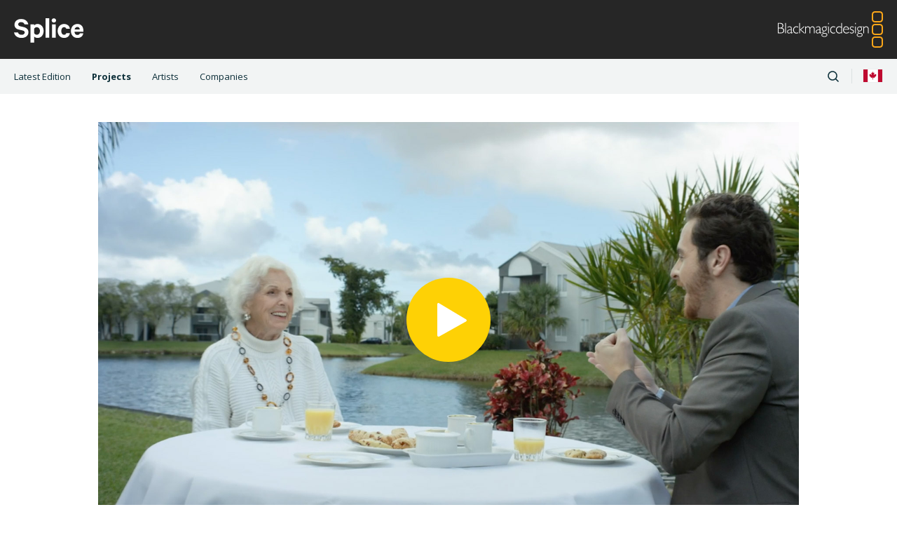

--- FILE ---
content_type: text/html; charset=utf-8
request_url: https://www.splicecommunity.com/ca/projects/centenarians
body_size: 5134
content:
<!DOCTYPE html>
<html lang="en" ng-app="bmdApp" ng-controller="PageCtrl">
<head>
  <!--[if lt IE 9]>
    <script type="text/javascript" src="//jslibs.splicecommunity.com/scripts/libs/json2.js?_v=1472088914"></script>
    <script type="text/javascript" src="//jslibs.splicecommunity.com/scripts/libs/es5-shim.js?_v=1472088914"></script>
    <script type="text/javascript" src="//jslibs.splicecommunity.com/scripts/libs/html5.js?_v=1472088914"></script>
  <![endif]-->
  <title>Splice</title>
  <meta http-equiv="Content-Type" content="text/html; charset=UTF-8">
  <meta http-equiv="X-UA-Compatible" content="IE=edge,chrome=1">
  <meta name="Author" content="Blackmagic Design">
  <meta name="viewport" content="width=device-width, initial-scale=1">
  <meta property="og:url" content="https://www.splicecommunity.com/ca/projects/centenarians">
  <meta property="og:type" content="article">
  <meta property="og:title" content="Centenarians">
  <meta property="og:description" content="What happens when a famous Millennial YouTuber and a Ukrainian filmmaker meet some of the oldest people on the planet? You get films with all of the lessons in&nbsp;life!">
  <meta property="og:image" content="https://images.splicecommunity.com/images/projects/centenarians/hero-crop@2x.jpg?_v=1602466447">
  <meta property="og:image:width" content="1158">
  <meta property="og:image:height" content="558">
  <link rel="alternate" hreflang="en-us" href="https://www.splicecommunity.com/projects/centenarians" />
  <link rel="alternate" hreflang="en-ae" href="https://www.splicecommunity.com/ae/projects/centenarians" />
  <link rel="alternate" hreflang="es-ar" href="https://www.splicecommunity.com/ar/projects/centenarians" />
  <link rel="alternate" hreflang="de-at" href="https://www.splicecommunity.com/at/projects/centenarians" />
  <link rel="alternate" hreflang="en-au" href="https://www.splicecommunity.com/au/projects/centenarians" />
  <link rel="alternate" hreflang="pt-br" href="https://www.splicecommunity.com/br/projects/centenarians" />
  <link rel="alternate" hreflang="en-ca" href="https://www.splicecommunity.com/ca/projects/centenarians" />
  <link rel="alternate" hreflang="zh-cn" href="https://www.splicecommunity.com/cn/projects/centenarians" />
  <link rel="alternate" hreflang="de-de" href="https://www.splicecommunity.com/de/projects/centenarians" />
  <link rel="alternate" hreflang="en-dk" href="https://www.splicecommunity.com/dk/projects/centenarians" />
  <link rel="alternate" hreflang="es-es" href="https://www.splicecommunity.com/es/projects/centenarians" />
  <link rel="alternate" hreflang="en-fi" href="https://www.splicecommunity.com/fi/projects/centenarians" />
  <link rel="alternate" hreflang="fr-fr" href="https://www.splicecommunity.com/fr/projects/centenarians" />
  <link rel="alternate" hreflang="en-hk" href="https://www.splicecommunity.com/hk/projects/centenarians" />
  <link rel="alternate" hreflang="en-in" href="https://www.splicecommunity.com/in/projects/centenarians" />
  <link rel="alternate" hreflang="it-it" href="https://www.splicecommunity.com/it/projects/centenarians" />
  <link rel="alternate" hreflang="ja-jp" href="https://www.splicecommunity.com/jp/projects/centenarians" />
  <link rel="alternate" hreflang="ko-kr" href="https://www.splicecommunity.com/kr/projects/centenarians" />
  <link rel="alternate" hreflang="es-mx" href="https://www.splicecommunity.com/mx/projects/centenarians" />
  <link rel="alternate" hreflang="en-nl" href="https://www.splicecommunity.com/nl/projects/centenarians" />
  <link rel="alternate" hreflang="en-no" href="https://www.splicecommunity.com/no/projects/centenarians" />
  <link rel="alternate" hreflang="en-nz" href="https://www.splicecommunity.com/nz/projects/centenarians" />
  <link rel="alternate" hreflang="pl-pl" href="https://www.splicecommunity.com/pl/projects/centenarians" />
  <link rel="alternate" hreflang="pt-pt" href="https://www.splicecommunity.com/pt/projects/centenarians" />
  <link rel="alternate" hreflang="ru-ru" href="https://www.splicecommunity.com/ru/projects/centenarians" />
  <link rel="alternate" hreflang="en-za" href="https://www.splicecommunity.com/sa/projects/centenarians" />
  <link rel="alternate" hreflang="en-se" href="https://www.splicecommunity.com/se/projects/centenarians" />
  <link rel="alternate" hreflang="en-sg" href="https://www.splicecommunity.com/sg/projects/centenarians" />
  <link rel="alternate" hreflang="tr-tr" href="https://www.splicecommunity.com/tr/projects/centenarians" />
  <link rel="alternate" hreflang="en-tw" href="https://www.splicecommunity.com/tw/projects/centenarians" />
  <link rel="alternate" hreflang="uk-ua" href="https://www.splicecommunity.com/ua/projects/centenarians" />
  <link rel="alternate" hreflang="en-gb" href="https://www.splicecommunity.com/uk/projects/centenarians" />
  <link rel="alternate" hreflang="x-default" href="https://www.splicecommunity.com/projects/centenarians" />

  <base href="/"/>

  <link rel="stylesheet" href="https://fonts.googleapis.com/css?family=Open+Sans:400,300,600,700&amp;subset=latin,cyrillic-ext,cyrillic"/>
  <link rel="stylesheet" href="https://fonts.googleapis.com/css?family=Roboto:300,400,500,700,900">
  <link rel="stylesheet" href="//fast.fonts.net/cssapi/753c0c72-2990-495e-85b2-56beb5b4092e.css">
  <link rel="stylesheet" href="//css.splicecommunity.com/css/base.css?_v=1544736176"/>
  <link rel="stylesheet" href="//css.splicecommunity.com/css/styles.css?_v=1756179238"/>
  <link rel="stylesheet" href="//css.splicecommunity.com/css/owl.carousel.css?_v=1542762348"/>
  <link rel="stylesheet" href="//css.splicecommunity.com/css/owl.theme.default.css?_v=1542762348"/>
  <script>
    (function(i,s,o,g,r,a,m){i['GoogleAnalyticsObject']=r;i[r]=i[r]||function(){
    (i[r].q=i[r].q||[]).push(arguments)},i[r].l=1*new Date();a=s.createElement(o),
    m=s.getElementsByTagName(o)[0];a.async=1;a.src=g;m.parentNode.insertBefore(a,m)
    })(window,document,'script','//www.google-analytics.com/analytics.js','ga');

    
      ga('create', 'UA-37662735-1', {'cookieDomain': 'www.splicecommunity.com'});
      ga('send', 'pageview');
    
</script>
</head>
<body class="ca" ng-controller="SpliceCtrl">
    <!-- Common templates -->
<script type="text/ng-template" id="editions.html">
  <div bump-scroll="/ca/partials/latest" type="latest"></div>
<div class="load-container" bump-scroll-spinner ng-show="isBusy()">
    <svg class="loading-spinner" width="40px" height="40px" viewBox="0 0 40 40" version="1.1" xmlns="http://www.w3.org/2000/svg" xmlns:xlink="http://www.w3.org/1999/xlink">
        <g fill="#4A90E2">
            <rect x="19" y="0" width="2" height="8" rx="1" transform="rotate(0)"         fill-opacity="0.055"/>
            <rect x="19" y="0" width="2" height="8" rx="1" transform="rotate( 20,20,20)" fill-opacity="0.111"/>
            <rect x="19" y="0" width="2" height="8" rx="1" transform="rotate( 40,20,20)" fill-opacity="0.166"/>
            <rect x="19" y="0" width="2" height="8" rx="1" transform="rotate( 60,20,20)" fill-opacity="0.222"/>
            <rect x="19" y="0" width="2" height="8" rx="1" transform="rotate( 80,20,20)" fill-opacity="0.277"/>
            <rect x="19" y="0" width="2" height="8" rx="1" transform="rotate(100,20,20)" fill-opacity="0.333"/>
            <rect x="19" y="0" width="2" height="8" rx="1" transform="rotate(120,20,20)" fill-opacity="0.388"/>
            <rect x="19" y="0" width="2" height="8" rx="1" transform="rotate(140,20,20)" fill-opacity="0.444"/>
            <rect x="19" y="0" width="2" height="8" rx="1" transform="rotate(160,20,20)" fill-opacity="0.500"/>
            <rect x="19" y="0" width="2" height="8" rx="1" transform="rotate(180,20,20)" fill-opacity="0.555"/>
            <rect x="19" y="0" width="2" height="8" rx="1" transform="rotate(200,20,20)" fill-opacity="0.611"/>
            <rect x="19" y="0" width="2" height="8" rx="1" transform="rotate(220,20,20)" fill-opacity="0.666"/>
            <rect x="19" y="0" width="2" height="8" rx="1" transform="rotate(240,20,20)" fill-opacity="0.722"/>
            <rect x="19" y="0" width="2" height="8" rx="1" transform="rotate(260,20,20)" fill-opacity="0.777"/>
            <rect x="19" y="0" width="2" height="8" rx="1" transform="rotate(280,20,20)" fill-opacity="0.833"/>
            <rect x="19" y="0" width="2" height="8" rx="1" transform="rotate(300,20,20)" fill-opacity="0.888"/>
            <rect x="19" y="0" width="2" height="8" rx="1" transform="rotate(320,20,20)" fill-opacity="0.944"/>
            <rect x="19" y="0" width="2" height="8" rx="1" transform="rotate(340,20,20)" fill-opacity="1.000"/>
        </g>
    </svg>
</div>
</script>
<script type="text/ng-template" id="projects.html">
  <div bump-scroll="/ca/partials/landing/projects" type="project"></div>
<div class="load-container" bump-scroll-spinner ng-show="isBusy()">
    <svg class="loading-spinner" width="40px" height="40px" viewBox="0 0 40 40" version="1.1" xmlns="http://www.w3.org/2000/svg" xmlns:xlink="http://www.w3.org/1999/xlink">
        <g fill="#4A90E2">
            <rect x="19" y="0" width="2" height="8" rx="1" transform="rotate(0)"         fill-opacity="0.055"/>
            <rect x="19" y="0" width="2" height="8" rx="1" transform="rotate( 20,20,20)" fill-opacity="0.111"/>
            <rect x="19" y="0" width="2" height="8" rx="1" transform="rotate( 40,20,20)" fill-opacity="0.166"/>
            <rect x="19" y="0" width="2" height="8" rx="1" transform="rotate( 60,20,20)" fill-opacity="0.222"/>
            <rect x="19" y="0" width="2" height="8" rx="1" transform="rotate( 80,20,20)" fill-opacity="0.277"/>
            <rect x="19" y="0" width="2" height="8" rx="1" transform="rotate(100,20,20)" fill-opacity="0.333"/>
            <rect x="19" y="0" width="2" height="8" rx="1" transform="rotate(120,20,20)" fill-opacity="0.388"/>
            <rect x="19" y="0" width="2" height="8" rx="1" transform="rotate(140,20,20)" fill-opacity="0.444"/>
            <rect x="19" y="0" width="2" height="8" rx="1" transform="rotate(160,20,20)" fill-opacity="0.500"/>
            <rect x="19" y="0" width="2" height="8" rx="1" transform="rotate(180,20,20)" fill-opacity="0.555"/>
            <rect x="19" y="0" width="2" height="8" rx="1" transform="rotate(200,20,20)" fill-opacity="0.611"/>
            <rect x="19" y="0" width="2" height="8" rx="1" transform="rotate(220,20,20)" fill-opacity="0.666"/>
            <rect x="19" y="0" width="2" height="8" rx="1" transform="rotate(240,20,20)" fill-opacity="0.722"/>
            <rect x="19" y="0" width="2" height="8" rx="1" transform="rotate(260,20,20)" fill-opacity="0.777"/>
            <rect x="19" y="0" width="2" height="8" rx="1" transform="rotate(280,20,20)" fill-opacity="0.833"/>
            <rect x="19" y="0" width="2" height="8" rx="1" transform="rotate(300,20,20)" fill-opacity="0.888"/>
            <rect x="19" y="0" width="2" height="8" rx="1" transform="rotate(320,20,20)" fill-opacity="0.944"/>
            <rect x="19" y="0" width="2" height="8" rx="1" transform="rotate(340,20,20)" fill-opacity="1.000"/>
        </g>
    </svg>
</div>
</script>
<script type="text/ng-template" id="artists.html">
  <div bump-scroll="/ca/partials/landing/artists" type="artist"></div>
<div class="load-container" bump-scroll-spinner ng-show="isBusy()">
    <svg class="loading-spinner" width="40px" height="40px" viewBox="0 0 40 40" version="1.1" xmlns="http://www.w3.org/2000/svg" xmlns:xlink="http://www.w3.org/1999/xlink">
        <g fill="#4A90E2">
            <rect x="19" y="0" width="2" height="8" rx="1" transform="rotate(0)"         fill-opacity="0.055"/>
            <rect x="19" y="0" width="2" height="8" rx="1" transform="rotate( 20,20,20)" fill-opacity="0.111"/>
            <rect x="19" y="0" width="2" height="8" rx="1" transform="rotate( 40,20,20)" fill-opacity="0.166"/>
            <rect x="19" y="0" width="2" height="8" rx="1" transform="rotate( 60,20,20)" fill-opacity="0.222"/>
            <rect x="19" y="0" width="2" height="8" rx="1" transform="rotate( 80,20,20)" fill-opacity="0.277"/>
            <rect x="19" y="0" width="2" height="8" rx="1" transform="rotate(100,20,20)" fill-opacity="0.333"/>
            <rect x="19" y="0" width="2" height="8" rx="1" transform="rotate(120,20,20)" fill-opacity="0.388"/>
            <rect x="19" y="0" width="2" height="8" rx="1" transform="rotate(140,20,20)" fill-opacity="0.444"/>
            <rect x="19" y="0" width="2" height="8" rx="1" transform="rotate(160,20,20)" fill-opacity="0.500"/>
            <rect x="19" y="0" width="2" height="8" rx="1" transform="rotate(180,20,20)" fill-opacity="0.555"/>
            <rect x="19" y="0" width="2" height="8" rx="1" transform="rotate(200,20,20)" fill-opacity="0.611"/>
            <rect x="19" y="0" width="2" height="8" rx="1" transform="rotate(220,20,20)" fill-opacity="0.666"/>
            <rect x="19" y="0" width="2" height="8" rx="1" transform="rotate(240,20,20)" fill-opacity="0.722"/>
            <rect x="19" y="0" width="2" height="8" rx="1" transform="rotate(260,20,20)" fill-opacity="0.777"/>
            <rect x="19" y="0" width="2" height="8" rx="1" transform="rotate(280,20,20)" fill-opacity="0.833"/>
            <rect x="19" y="0" width="2" height="8" rx="1" transform="rotate(300,20,20)" fill-opacity="0.888"/>
            <rect x="19" y="0" width="2" height="8" rx="1" transform="rotate(320,20,20)" fill-opacity="0.944"/>
            <rect x="19" y="0" width="2" height="8" rx="1" transform="rotate(340,20,20)" fill-opacity="1.000"/>
        </g>
    </svg>
</div>
</script>
<script type="text/ng-template" id="companies.html">
  <div bump-scroll="/ca/partials/landing/companies" type="company"></div>
<div class="load-container" bump-scroll-spinner ng-show="isBusy()">
    <svg class="loading-spinner" width="40px" height="40px" viewBox="0 0 40 40" version="1.1" xmlns="http://www.w3.org/2000/svg" xmlns:xlink="http://www.w3.org/1999/xlink">
        <g fill="#4A90E2">
            <rect x="19" y="0" width="2" height="8" rx="1" transform="rotate(0)"         fill-opacity="0.055"/>
            <rect x="19" y="0" width="2" height="8" rx="1" transform="rotate( 20,20,20)" fill-opacity="0.111"/>
            <rect x="19" y="0" width="2" height="8" rx="1" transform="rotate( 40,20,20)" fill-opacity="0.166"/>
            <rect x="19" y="0" width="2" height="8" rx="1" transform="rotate( 60,20,20)" fill-opacity="0.222"/>
            <rect x="19" y="0" width="2" height="8" rx="1" transform="rotate( 80,20,20)" fill-opacity="0.277"/>
            <rect x="19" y="0" width="2" height="8" rx="1" transform="rotate(100,20,20)" fill-opacity="0.333"/>
            <rect x="19" y="0" width="2" height="8" rx="1" transform="rotate(120,20,20)" fill-opacity="0.388"/>
            <rect x="19" y="0" width="2" height="8" rx="1" transform="rotate(140,20,20)" fill-opacity="0.444"/>
            <rect x="19" y="0" width="2" height="8" rx="1" transform="rotate(160,20,20)" fill-opacity="0.500"/>
            <rect x="19" y="0" width="2" height="8" rx="1" transform="rotate(180,20,20)" fill-opacity="0.555"/>
            <rect x="19" y="0" width="2" height="8" rx="1" transform="rotate(200,20,20)" fill-opacity="0.611"/>
            <rect x="19" y="0" width="2" height="8" rx="1" transform="rotate(220,20,20)" fill-opacity="0.666"/>
            <rect x="19" y="0" width="2" height="8" rx="1" transform="rotate(240,20,20)" fill-opacity="0.722"/>
            <rect x="19" y="0" width="2" height="8" rx="1" transform="rotate(260,20,20)" fill-opacity="0.777"/>
            <rect x="19" y="0" width="2" height="8" rx="1" transform="rotate(280,20,20)" fill-opacity="0.833"/>
            <rect x="19" y="0" width="2" height="8" rx="1" transform="rotate(300,20,20)" fill-opacity="0.888"/>
            <rect x="19" y="0" width="2" height="8" rx="1" transform="rotate(320,20,20)" fill-opacity="0.944"/>
            <rect x="19" y="0" width="2" height="8" rx="1" transform="rotate(340,20,20)" fill-opacity="1.000"/>
        </g>
    </svg>
</div>
</script>
<script type="text/ng-template" id="contact.html">
  <div class="modal-content">
    <div class="header">
        <h1>Contact us at Splice</h1>
        <a class="close" href="#"></a>
    </div>
    <p class="description">Everyone has a remarkable story to tell and every journey is different. And how we came into this industry, is often as colorful as the work we do. Splice is a space where we can share those stories and celebrate everyone’s creativity. It’s not about technology, it’s about the artist!</p>
    <form class="contact-form" name="contactForm" >
        <p class="share">Share your story</p>
        <input class="name" type="text" ng-model="contactForm.name" ng-class="{error: showError && !contactForm.name}" required  placeholder="Name">
        <input class="email" type="email" ng-model="contactForm.email"  ng-class="{error: showError && !contactForm.email}" required  placeholder="Email">
        <textarea class="message" type="text" ng-model="contactForm.message" ng-class="{error: showError && !contactForm.message}" required  placeholder="Type your message here"></textarea>
        <a herf="#" ng-click="sendEmail()" class="send-btn">Send</a>
    </form>
</div>
<div class="blackout"></div>
</script>
<script type="text/ng-template" id="search.html">
  <div class="main search" set-title="Search">
    <div class="search-results" bump-scroll="ca/api/search?searchTerm={{searchTerm}}&pageNumber=" start-page="1" type="search">
        <div class="search-title">
            <h1>Search</h1>
        </div>

        <div ng-show="!isBusy() && model.length==0">No results found for "{{searchTerm}}"</div>

        <div class="search-results-item" ng-repeat="result in model track by $index">
            <h3>
                <a href="{{result.link}}">{{result.title}}</a>
            </h3>
            <p class="search-result-url">{{result.formattedUrl}}</p>
            <p>{{result.snippet}}</p>
        </div>
    </div>
</div>
<div class="load-container" bump-scroll-spinner ng-show="isBusy()">
    <svg class="loading-spinner" width="40px" height="40px" viewBox="0 0 40 40" version="1.1" xmlns="http://www.w3.org/2000/svg" xmlns:xlink="http://www.w3.org/1999/xlink">
        <g fill="#4A90E2">
            <rect x="19" y="0" width="2" height="8" rx="1" transform="rotate(0)"         fill-opacity="0.055"/>
            <rect x="19" y="0" width="2" height="8" rx="1" transform="rotate( 20,20,20)" fill-opacity="0.111"/>
            <rect x="19" y="0" width="2" height="8" rx="1" transform="rotate( 40,20,20)" fill-opacity="0.166"/>
            <rect x="19" y="0" width="2" height="8" rx="1" transform="rotate( 60,20,20)" fill-opacity="0.222"/>
            <rect x="19" y="0" width="2" height="8" rx="1" transform="rotate( 80,20,20)" fill-opacity="0.277"/>
            <rect x="19" y="0" width="2" height="8" rx="1" transform="rotate(100,20,20)" fill-opacity="0.333"/>
            <rect x="19" y="0" width="2" height="8" rx="1" transform="rotate(120,20,20)" fill-opacity="0.388"/>
            <rect x="19" y="0" width="2" height="8" rx="1" transform="rotate(140,20,20)" fill-opacity="0.444"/>
            <rect x="19" y="0" width="2" height="8" rx="1" transform="rotate(160,20,20)" fill-opacity="0.500"/>
            <rect x="19" y="0" width="2" height="8" rx="1" transform="rotate(180,20,20)" fill-opacity="0.555"/>
            <rect x="19" y="0" width="2" height="8" rx="1" transform="rotate(200,20,20)" fill-opacity="0.611"/>
            <rect x="19" y="0" width="2" height="8" rx="1" transform="rotate(220,20,20)" fill-opacity="0.666"/>
            <rect x="19" y="0" width="2" height="8" rx="1" transform="rotate(240,20,20)" fill-opacity="0.722"/>
            <rect x="19" y="0" width="2" height="8" rx="1" transform="rotate(260,20,20)" fill-opacity="0.777"/>
            <rect x="19" y="0" width="2" height="8" rx="1" transform="rotate(280,20,20)" fill-opacity="0.833"/>
            <rect x="19" y="0" width="2" height="8" rx="1" transform="rotate(300,20,20)" fill-opacity="0.888"/>
            <rect x="19" y="0" width="2" height="8" rx="1" transform="rotate(320,20,20)" fill-opacity="0.944"/>
            <rect x="19" y="0" width="2" height="8" rx="1" transform="rotate(340,20,20)" fill-opacity="1.000"/>
        </g>
    </svg>
</div>
</script>
    <nav class="global-nav">
    <div class="gn-main">
        <div class="gn-main-content">
            <a class="gn-splice-logo" href="./">
        <img src="//images.splicecommunity.com/images/graphics/gn-splice-logo.svg?_v=1470187395" width="99" height="35" alt="Splice logo"/>
      </a>
            <a class="gn-bmd-logo" href="https://www.blackmagicdesign.com/ca">
        <img src="//images.splicecommunity.com/images/graphics/gn-bmd-logo.svg?_v=1469754081" width="150" height="52" alt="Blackmagic Design logo"/>
      </a>
        </div>
    </div>
    <div class="gn-sub">
        <div class="gn-sub-content">
            <input type="checkbox" id="sub-menu-state" class="sub-menu-state" />
            <label class="sub-dropdown" for="sub-menu-state">
                <span class="sub-section" ng-bind-html="selectedMenuText | unsafe"></span>
                <div class="sub-arrow">
                    <span class="sub-arrow-left"></span>
                    <span class="sub-arrow-right"></span>
                </div>
            </label>
            <ul class="gn-sub-menu">
                <li navbar-link class="gn-sub-menu-item" name="latest" ng-class="getClasses()" content="Latest Edition" dest="/ca"></li>
                <li navbar-link class="gn-sub-menu-item" name="projects" ng-class="getClasses()" content="Projects" dest="/ca/projects"></li>
                <li navbar-link class="gn-sub-menu-item" name="artists" ng-class="getClasses()" content="Artists" dest="/ca/artists"></li>
                <li navbar-link class="gn-sub-menu-item" name="companies" ng-class="getClasses()" content="Companies" dest="/ca/companies"></li>
            </ul>
            <input type="checkbox" id="search-state" class="search-state">
            <label class="search-btn" for="search-state"></label>
            <div class="gn-sub-search">
                <img src="//images.splicecommunity.com/images/graphics/gn-search-icon.svg?_v=1470025335" width="16" height="16" alt="Search icon">
                <input search-bar type="text" ng-keypress="search($event)">
                <img class="close" src="//images.splicecommunity.com/images/graphics/gn-close.svg?_v=1472009146" width="16" height="16" alt="Close icon">
            </div>
            <div class="vertical-seperator"></div>
            <label class="sub-menu-location-dropdown" for="sub-menu-location-state">
                <span class="sub-menu-location-product">
                    <div class="subnav-location-flag ca"></div>
                    <a href="#" class="subnav-location-changer-link"></a>
                    <div class="sub-menu-location-arrow">
                        <span class="sub-menu-location-arrow-left"></span>
                        <span class="sub-menu-location-arrow-right"></span>
                    </div>
                </span>
            </label>
    </div>
</nav>
<div class="gn-main-placeholder"></div>
<div class="gn-sub-placeholder"></div>
    <div class="gn-main-placeholder"></div>
    <div class="gn-sub-placeholder"></div>
          <input type="checkbox" id="sub-menu-location-state" class="sub-menu-location-state" />
<div class="sub-menu-location">
    <div class="lc-flags">
        <a
        href
        country-link
        
        code="ar"
        class="ar country-link">
            <div class="flag-image"></div>
            <div class="flag-text">
                <span>Argentina</span>
            </div>
        </a><a
        href
        country-link
        
        code="au"
        class="au country-link">
            <div class="flag-image"></div>
            <div class="flag-text">
                <span>Australia</span>
            </div>
        </a><a
        href
        country-link
        
        code="at"
        class="at country-link">
            <div class="flag-image"></div>
            <div class="flag-text">
                <span>Austria</span>
            </div>
        </a><a
        href
        country-link
        
        code="br"
        class="br country-link">
            <div class="flag-image"></div>
            <div class="flag-text">
                <span>Brazil</span>
            </div>
        </a><a
        href
        country-link
        class="ca country-link selected-country"
        code="ca"
        class="ca country-link">
            <div class="flag-image"></div>
            <div class="flag-text">
                <span>Canada</span>
            </div>
        </a><a
        href
        country-link
        
        code="cn"
        class="cn country-link">
            <div class="flag-image"></div>
            <div class="flag-text">
                <span>China</span>
            </div>
        </a><a
        href
        country-link
        
        code="dk"
        class="dk country-link">
            <div class="flag-image"></div>
            <div class="flag-text">
                <span>Denmark</span>
            </div>
        </a><a
        href
        country-link
        
        code="fi"
        class="fi country-link">
            <div class="flag-image"></div>
            <div class="flag-text">
                <span>Finland</span>
            </div>
        </a><a
        href
        country-link
        
        code="fr"
        class="fr country-link">
            <div class="flag-image"></div>
            <div class="flag-text">
                <span>France</span>
            </div>
        </a><a
        href
        country-link
        
        code="de"
        class="de country-link">
            <div class="flag-image"></div>
            <div class="flag-text">
                <span>Germany</span>
            </div>
        </a><a
        href
        country-link
        
        code="hk"
        class="hk country-link">
            <div class="flag-image"></div>
            <div class="flag-text">
                <span>Hong Kong SAR, China</span>
            </div>
        </a><a
        href
        country-link
        
        code="in"
        class="in country-link">
            <div class="flag-image"></div>
            <div class="flag-text">
                <span>India</span>
            </div>
        </a><a
        href
        country-link
        
        code="it"
        class="it country-link">
            <div class="flag-image"></div>
            <div class="flag-text">
                <span>Italy</span>
            </div>
        </a><a
        href
        country-link
        
        code="jp"
        class="jp country-link">
            <div class="flag-image"></div>
            <div class="flag-text">
                <span>Japan</span>
            </div>
        </a><a
        href
        country-link
        
        code="kr"
        class="kr country-link">
            <div class="flag-image"></div>
            <div class="flag-text">
                <span>Korea</span>
            </div>
        </a><a
        href
        country-link
        
        code="mx"
        class="mx country-link">
            <div class="flag-image"></div>
            <div class="flag-text">
                <span>Mexico</span>
            </div>
        </a><a
        href
        country-link
        
        code="nl"
        class="nl country-link">
            <div class="flag-image"></div>
            <div class="flag-text">
                <span>Netherlands</span>
            </div>
        </a><a
        href
        country-link
        
        code="nz"
        class="nz country-link">
            <div class="flag-image"></div>
            <div class="flag-text">
                <span>New Zealand</span>
            </div>
        </a><a
        href
        country-link
        
        code="no"
        class="no country-link">
            <div class="flag-image"></div>
            <div class="flag-text">
                <span>Norway</span>
            </div>
        </a><a
        href
        country-link
        
        code="pl"
        class="pl country-link">
            <div class="flag-image"></div>
            <div class="flag-text">
                <span>Poland</span>
            </div>
        </a><a
        href
        country-link
        
        code="pt"
        class="pt country-link">
            <div class="flag-image"></div>
            <div class="flag-text">
                <span>Portugal</span>
            </div>
        </a><a
        href
        country-link
        
        code="ru"
        class="ru country-link">
            <div class="flag-image"></div>
            <div class="flag-text">
                <span>Russia</span>
            </div>
        </a><a
        href
        country-link
        
        code="sg"
        class="sg country-link">
            <div class="flag-image"></div>
            <div class="flag-text">
                <span>Singapore</span>
            </div>
        </a><a
        href
        country-link
        
        code="sa"
        class="sa country-link">
            <div class="flag-image"></div>
            <div class="flag-text">
                <span>South Africa</span>
            </div>
        </a><a
        href
        country-link
        
        code="es"
        class="es country-link">
            <div class="flag-image"></div>
            <div class="flag-text">
                <span>Spain</span>
            </div>
        </a><a
        href
        country-link
        
        code="se"
        class="se country-link">
            <div class="flag-image"></div>
            <div class="flag-text">
                <span>Sweden</span>
            </div>
        </a><a
        href
        country-link
        
        code="tw"
        class="tw country-link">
            <div class="flag-image"></div>
            <div class="flag-text">
                <span>Chinese Taipei</span>
            </div>
        </a><a
        href
        country-link
        
        code="tr"
        class="tr country-link">
            <div class="flag-image"></div>
            <div class="flag-text">
                <span>Turkey</span>
            </div>
        </a><a
        href
        country-link
        
        code="ae"
        class="ae country-link">
            <div class="flag-image"></div>
            <div class="flag-text">
                <span>UAE</span>
            </div>
        </a><a
        href
        country-link
        
        code="ua"
        class="ua country-link">
            <div class="flag-image"></div>
            <div class="flag-text">
                <span>Ukraine</span>
            </div>
        </a><a
        href
        country-link
        
        code="uk"
        class="uk country-link">
            <div class="flag-image"></div>
            <div class="flag-text">
                <span>United Kingdom</span>
            </div>
        </a><a
        href
        country-link
        
        code="us"
        class="us country-link">
            <div class="flag-image"></div>
            <div class="flag-text">
                <span>United States</span>
            </div>
        </a>
    </div>
    <div class="sub-overlay"></div>
</div>
    <div class="uiViewContainer">
      <div ui-view></div>
    </div>
    <div class="video-container"></div>
    <div class="modal-container"><a href="#"></a></div>
    <footer class="global-footer">
    <div class="gf-sub">
        <div class="gf-sub-content">
            <input type="checkbox" id="countries-state" class="countries-state">
            <div class="gf-location-container">
                <label class="gf-location" for="countries-state">
                    <p>
                        <span class="location">Location:</span>
                        <span class="flag  ca"></span>
                        <span>Canada</span>
                    </p>
                    <div class="gf-arrow">
                        <span class="gf-arrow-left"></span>
                        <span class="gf-arrow-right"></span>
                    </div>
                </label>
                <div class="gf-contact-desktop">
                    <p class="gf-contact-link" ng-click="contactModal()">
                        <a href="#">Contact Us</a>
                    </p>
                    <div class="gf-follow">
                        <p>Follow Us:</p>
                        <a class="twitter" href="https://twitter.com/SpliceCommunity"></a>
                        <a class="facebook" href="http://facebook.com/SpliceCommunity"></a>
                        <a class="instagram" href="https://www.instagram.com/splicecommunity/"></a>
                    </div>
                </div>
            </div>
            <div class="gf-countries ">
                <div class="gf-countries-container">
  <a href country-link code="ar" class="ar">
	    <div class="flag"></div>
      	<span class="flag-txt">Argentina</span>
    </a><a href country-link code="au" class="au">
	    <div class="flag"></div>
      	<span class="flag-txt">Australia</span>
    </a><a href country-link code="at" class="at">
	    <div class="flag"></div>
      	<span class="flag-txt">Austria</span>
    </a><a href country-link code="br" class="br">
	    <div class="flag"></div>
      	<span class="flag-txt">Brazil</span>
    </a><a href country-link code="ca" class="ca">
	    <div class="flag"></div>
      	<span class="flag-txt">Canada</span>
    </a><a href country-link code="cn" class="cn">
	    <div class="flag"></div>
      	<span class="flag-txt">China</span>
    </a><a href country-link code="dk" class="dk">
	    <div class="flag"></div>
      	<span class="flag-txt">Denmark</span>
    </a><a href country-link code="fi" class="fi">
	    <div class="flag"></div>
      	<span class="flag-txt">Finland</span>
    </a><a href country-link code="fr" class="fr">
	    <div class="flag"></div>
      	<span class="flag-txt">France</span>
    </a><a href country-link code="de" class="de">
	    <div class="flag"></div>
      	<span class="flag-txt">Germany</span>
    </a><a href country-link code="hk" class="hk">
	    <div class="flag"></div>
      	<span class="flag-txt">Hong Kong SAR, China</span>
    </a><a href country-link code="in" class="in">
	    <div class="flag"></div>
      	<span class="flag-txt">India</span>
    </a><a href country-link code="it" class="it">
	    <div class="flag"></div>
      	<span class="flag-txt">Italy</span>
    </a><a href country-link code="jp" class="jp">
	    <div class="flag"></div>
      	<span class="flag-txt">Japan</span>
    </a><a href country-link code="kr" class="kr">
	    <div class="flag"></div>
      	<span class="flag-txt">Korea</span>
    </a><a href country-link code="mx" class="mx">
	    <div class="flag"></div>
      	<span class="flag-txt">Mexico</span>
    </a><a href country-link code="nl" class="nl">
	    <div class="flag"></div>
      	<span class="flag-txt">Netherlands</span>
    </a><a href country-link code="nz" class="nz">
	    <div class="flag"></div>
      	<span class="flag-txt">New Zealand</span>
    </a><a href country-link code="no" class="no">
	    <div class="flag"></div>
      	<span class="flag-txt">Norway</span>
    </a><a href country-link code="pl" class="pl">
	    <div class="flag"></div>
      	<span class="flag-txt">Poland</span>
    </a><a href country-link code="pt" class="pt">
	    <div class="flag"></div>
      	<span class="flag-txt">Portugal</span>
    </a><a href country-link code="ru" class="ru">
	    <div class="flag"></div>
      	<span class="flag-txt">Russia</span>
    </a><a href country-link code="sg" class="sg">
	    <div class="flag"></div>
      	<span class="flag-txt">Singapore</span>
    </a><a href country-link code="sa" class="sa">
	    <div class="flag"></div>
      	<span class="flag-txt">South Africa</span>
    </a><a href country-link code="es" class="es">
	    <div class="flag"></div>
      	<span class="flag-txt">Spain</span>
    </a><a href country-link code="se" class="se">
	    <div class="flag"></div>
      	<span class="flag-txt">Sweden</span>
    </a><a href country-link code="tw" class="tw">
	    <div class="flag"></div>
      	<span class="flag-txt">Chinese Taipei</span>
    </a><a href country-link code="tr" class="tr">
	    <div class="flag"></div>
      	<span class="flag-txt">Turkey</span>
    </a><a href country-link code="ae" class="ae">
	    <div class="flag"></div>
      	<span class="flag-txt">UAE</span>
    </a><a href country-link code="ua" class="ua">
	    <div class="flag"></div>
      	<span class="flag-txt">Ukraine</span>
    </a><a href country-link code="uk" class="uk">
	    <div class="flag"></div>
      	<span class="flag-txt">United Kingdom</span>
    </a><a href country-link code="us" class="us">
	    <div class="flag"></div>
      	<span class="flag-txt">United States</span>
    </a>
</div>
            </div>
            <div class="gf-contact">
                <p class="gf-contact-link" ng-click="contactModal()">
                    <a href="#">Contact Us</a>
                </p>
                <div class="gf-follow">
                    <p>Follow Us</p>
                    <a class="twitter" href="https://twitter.com/SpliceCommunity"></a>
                    <a class="facebook" href="http://facebook.com/SpliceCommunity"></a>
                    <a class="instagram" href="https://www.instagram.com/splicecommunity/"></a>
                </div>
            </div>
            <div class="gf-copyright">
                <p>All videos, images, stories and logos remain the ownership of their respective artists, authors and owners. All other content is © Blackmagic Design Pty Ltd. 2012 – 2026</p>
            </div>
        </div>
    </div>
    <div class="gf-main">
        <div class="gf-main-content">
            <a class="gf-splice-logo" href="./">
                <img src="//images.splicecommunity.com/images/graphics/gf-splice-logo.svg?_v=1471844264" width="99" height="35" alt="Splice logo">
            </a>
            <a class="gf-bmd-logo" href="https://www.blackmagicdesign.com">
                <img src="//images.splicecommunity.com/images/graphics/gf-bmd-logo.svg?_v=1471844180" width="133" height="47" alt="Blackmagic Design logo">
            </a>
        </div>
    </div>
</footer>

  <script type="text/javascript" src="//jslibs.splicecommunity.com/bundles/js/jquery-bundle-1.12.4.js?_v=1472088914"></script>
  <script src="/scripts/libs/picturefill.min.js" async></script>
  <!-- Selectivizr for CSS3 selectors in IE -->
  <!--[if (gte IE 6)&(lte IE 8)]>
    <script type="text/javascript" src="//jslibs.splicecommunity.com/scripts/libs/selectivizr.js"></script>
  <![endif]-->
  <script type="text/javascript" src="//jslibs.splicecommunity.com/scripts/libs/modernizr/modernizr.2.6.0.custom.min.js?_v=1472088914"></script>
  <script type="text/javascript" src="//jslibs.splicecommunity.com/bundles/js/angular-bundle-1.4.12.js?_v=1472088914"></script>
  <script type="text/javascript" src="//jslibs.splicecommunity.com/bundles/js/splice-ng-bundle.js?_v=1662700246"></script>
  <script type="text/javascript" src="//jslibs.splicecommunity.com/static/lib/owl.carousel.min.js?_v=1542762348"></script>
  <script type="text/javascript" src="//jslibs.splicecommunity.com/static/lib/common.js?_v=1686119712"></script>
</body>
</html>


--- FILE ---
content_type: text/html; charset=utf-8
request_url: https://www.splicecommunity.com/ca/partials/projects/centenarians
body_size: 6070
content:
<div class="main article project theme-yellow" set-title="Centenarians">
    <set-meta prop="og:url"         content="https://www.splicecommunity.com/ca/projects/centenarians" />
    <set-meta prop="og:type"        content="article" />
    <set-meta prop="og:title"       content="Centenarians" />
    <set-meta prop="og:description" content="What happens when a famous Millennial YouTuber and a Ukrainian filmmaker meet some of the oldest people on the planet? You get films with all of the lessons in&nbsp;life!" />
    <set-meta prop="og:image"       content="https://images.splicecommunity.com/images/projects/centenarians/hero-crop@2x.jpg?_v=1602466447" />
    <div class="article-carousel" ng-controller="CarouselCtrl">
  <div carousel-slot-hero slot="1" class="carousel-img" ng-class="getClasses()" ng-swipe-left="swipeLeft()" ng-swipe-right="swipeRight()">
      <img  sizes="(max-width: 767px) 100vw, (min-width: 768px) 100vw, 1000px"
            srcset="//images.splicecommunity.com/images/projects/centenarians/carousel-hero-1-sml.jpg?_v=1602466435 750w,
                    //images.splicecommunity.com/images/projects/centenarians/carousel-hero-1-med.jpg?_v=1602466434 1000w,
                    //images.splicecommunity.com/images/projects/centenarians/carousel-hero-1-lge.jpg?_v=1602466434 1600w,
                    //images.splicecommunity.com/images/projects/centenarians/carousel-hero-1-xla.jpg?_v=1602466434 2000w"
            src="//images.splicecommunity.com/images/projects/centenarians/carousel-hero-1-med.jpg?_v=1602466434">
      <a carousel-play-video href="#" class="play" rel="vimeo:465600882"></a>
    </div><div carousel-slot-hero slot="2" class="carousel-img" ng-class="getClasses()" ng-swipe-left="swipeLeft()" ng-swipe-right="swipeRight()">
      <img  sizes="(max-width: 767px) 100vw, (min-width: 768px) 100vw, 1000px"
            srcset="//images.splicecommunity.com/images/projects/centenarians/carousel-hero-2-sml.jpg?_v=1602466436 750w,
                    //images.splicecommunity.com/images/projects/centenarians/carousel-hero-2-med.jpg?_v=1602466436 1000w,
                    //images.splicecommunity.com/images/projects/centenarians/carousel-hero-2-lge.jpg?_v=1602466435 1600w,
                    //images.splicecommunity.com/images/projects/centenarians/carousel-hero-2-xla.jpg?_v=1602466435 2000w"
            src="//images.splicecommunity.com/images/projects/centenarians/carousel-hero-2-med.jpg?_v=1602466436">
      
    </div><div carousel-slot-hero slot="3" class="carousel-img" ng-class="getClasses()" ng-swipe-left="swipeLeft()" ng-swipe-right="swipeRight()">
      <img  sizes="(max-width: 767px) 100vw, (min-width: 768px) 100vw, 1000px"
            srcset="//images.splicecommunity.com/images/projects/centenarians/carousel-hero-3-sml.jpg?_v=1602466437 750w,
                    //images.splicecommunity.com/images/projects/centenarians/carousel-hero-3-med.jpg?_v=1602466437 1000w,
                    //images.splicecommunity.com/images/projects/centenarians/carousel-hero-3-lge.jpg?_v=1602466437 1600w,
                    //images.splicecommunity.com/images/projects/centenarians/carousel-hero-3-xla.jpg?_v=1602466436 2000w"
            src="//images.splicecommunity.com/images/projects/centenarians/carousel-hero-3-med.jpg?_v=1602466437">
      
    </div><div carousel-slot-hero slot="4" class="carousel-img" ng-class="getClasses()" ng-swipe-left="swipeLeft()" ng-swipe-right="swipeRight()">
      <img  sizes="(max-width: 767px) 100vw, (min-width: 768px) 100vw, 1000px"
            srcset="//images.splicecommunity.com/images/projects/centenarians/carousel-hero-4-sml.jpg?_v=1602466438 750w,
                    //images.splicecommunity.com/images/projects/centenarians/carousel-hero-4-med.jpg?_v=1602466438 1000w,
                    //images.splicecommunity.com/images/projects/centenarians/carousel-hero-4-lge.jpg?_v=1602466438 1600w,
                    //images.splicecommunity.com/images/projects/centenarians/carousel-hero-4-xla.jpg?_v=1602466438 2000w"
            src="//images.splicecommunity.com/images/projects/centenarians/carousel-hero-4-med.jpg?_v=1602466438">
      
    </div><div carousel-slot-hero slot="5" class="carousel-img" ng-class="getClasses()" ng-swipe-left="swipeLeft()" ng-swipe-right="swipeRight()">
      <img  sizes="(max-width: 767px) 100vw, (min-width: 768px) 100vw, 1000px"
            srcset="//images.splicecommunity.com/images/projects/centenarians/carousel-hero-5-sml.jpg?_v=1602466439 750w,
                    //images.splicecommunity.com/images/projects/centenarians/carousel-hero-5-med.jpg?_v=1602466439 1000w,
                    //images.splicecommunity.com/images/projects/centenarians/carousel-hero-5-lge.jpg?_v=1602466439 1600w,
                    //images.splicecommunity.com/images/projects/centenarians/carousel-hero-5-xla.jpg?_v=1602466439 2000w"
            src="//images.splicecommunity.com/images/projects/centenarians/carousel-hero-5-med.jpg?_v=1602466439">
      
    </div><div carousel-slot-hero slot="6" class="carousel-img" ng-class="getClasses()" ng-swipe-left="swipeLeft()" ng-swipe-right="swipeRight()">
      <img  sizes="(max-width: 767px) 100vw, (min-width: 768px) 100vw, 1000px"
            srcset="//images.splicecommunity.com/images/projects/centenarians/carousel-hero-6-sml.jpg?_v=1602466441 750w,
                    //images.splicecommunity.com/images/projects/centenarians/carousel-hero-6-med.jpg?_v=1602466441 1000w,
                    //images.splicecommunity.com/images/projects/centenarians/carousel-hero-6-lge.jpg?_v=1602466440 1600w,
                    //images.splicecommunity.com/images/projects/centenarians/carousel-hero-6-xla.jpg?_v=1602466440 2000w"
            src="//images.splicecommunity.com/images/projects/centenarians/carousel-hero-6-med.jpg?_v=1602466441">
      
    </div>
  <ul class="carousel-nav">
    <li carousel-slot-nav slot="1" ng-class="getClasses()">
        <a href="#" rel="vimeo:465600882">
          <img src="//images.splicecommunity.com/images/projects/centenarians/carousel-thumb-1.jpg?_v=1602466441" srcset="//images.splicecommunity.com/images/projects/centenarians/carousel-thumb-1@2x.jpg?_v=1602466442 2x" alt=""/>
          <div class="play"></div>
        </a>
      </li><li carousel-slot-nav slot="2" ng-class="getClasses()">
        <a href="#" ">
          <img src="//images.splicecommunity.com/images/projects/centenarians/carousel-thumb-2.jpg?_v=1602466442" srcset="//images.splicecommunity.com/images/projects/centenarians/carousel-thumb-2@2x.jpg?_v=1602466443 2x" alt=""/>
          
        </a>
      </li><li carousel-slot-nav slot="3" ng-class="getClasses()">
        <a href="#" ">
          <img src="//images.splicecommunity.com/images/projects/centenarians/carousel-thumb-3.jpg?_v=1602466443" srcset="//images.splicecommunity.com/images/projects/centenarians/carousel-thumb-3@2x.jpg?_v=1602466444 2x" alt=""/>
          
        </a>
      </li><li carousel-slot-nav slot="4" ng-class="getClasses()">
        <a href="#" ">
          <img src="//images.splicecommunity.com/images/projects/centenarians/carousel-thumb-4.jpg?_v=1602466444" srcset="//images.splicecommunity.com/images/projects/centenarians/carousel-thumb-4@2x.jpg?_v=1602466444 2x" alt=""/>
          
        </a>
      </li><li carousel-slot-nav slot="5" ng-class="getClasses()">
        <a href="#" ">
          <img src="//images.splicecommunity.com/images/projects/centenarians/carousel-thumb-5.jpg?_v=1602466445" srcset="//images.splicecommunity.com/images/projects/centenarians/carousel-thumb-5@2x.jpg?_v=1602466445 2x" alt=""/>
          
        </a>
      </li><li carousel-slot-nav slot="6" ng-class="getClasses()">
        <a href="#" ">
          <img src="//images.splicecommunity.com/images/projects/centenarians/carousel-thumb-6.jpg?_v=1602466446" srcset="//images.splicecommunity.com/images/projects/centenarians/carousel-thumb-6@2x.jpg?_v=1602466446 2x" alt=""/>
          
        </a>
      </li>
  </ul>
</div>
    <div class="article-content">
        <div class="details">
    <p class="category category-project">Project / Documentary</p>
    <p class="location">Miami, USA</p>
</div>

<h1 class="title">Centenarians</h1>

<p class="summary">What happens when a famous Millennial YouTuber and a Ukrainian filmmaker meet some of the oldest people on the planet? You get a beautifully produced series of films with all of the lessons you’ll ever need to know in life! ‘Centenarians’ is a wonderful series of films that share the life experiences of the most interesting people you’ll ever&nbsp;meet.</p>

<p class="introduction">Michael Cantalupo and Andriy Kyryllov are collaborating to bring some of the most important voices to our attention. ‘Centenarians’ is a wonderful series of films that share the life experiences of the most interesting people you’ll ever meet. Lives lived well, must surely be the motto for this&nbsp;series.</p>

<div class="image full">
    <picture>
        <source srcset="//images.splicecommunity.com/images/projects/centenarians/article-1-lge.jpg?_v=1602466429 1x, //images.splicecommunity.com/images/projects/centenarians/article-1-xla.jpg?_v=1602466429 2x" media="(min-width: 1000px)">
        <source srcset="//images.splicecommunity.com/images/projects/centenarians/article-1-sml.jpg?_v=1602466429" media="(max-width: 767px)">
        <img src="//images.splicecommunity.com/images/projects/centenarians/article-1-med.jpg?_v=1602466429"/>
    </picture>
</div>

<p>“Having only been around for 25 years myself, I figure that those who have been here quadruple that time, who have experienced success, heartbreak and loss; over and over again, might know a thing or two about life. I have always felt that as we age, and as death becomes closer to us, that we become wiser in our scale of understanding. To my mind, I thought the answers for humanity, is best left to the people who have been on the Earth the&nbsp;longest!”</p>

<p>“And so, I figured if there was one generation with the highest enlightenment they would have to be centenarians. The other thing you first notice about centenarians, is after having experienced everything life has to offer, makes them incredibly entertaining. And that they have no ego or agenda in the stories they tell. They’re just wonderfully honest in their insights and so warm and enthusiastic about sharing those insights with someone from a younger generation, like&nbsp;us.”</p>

<p>“I guess we are figuring out a way to make a rallying cry to preserve these stories in a way that will be accessible and entertaining, with high production values. We are willing to open this up to other Millennials and cultural influencers, as a bridge between the present and their ‘grand’ stories of the&nbsp;past.”</p>

<p>“Our American ideals of bringing all the people together, and that everybody is created equal and they have inalienable rights, are all very good concepts. And for a very long time, I had a real sense of pride in that belief. But I also understood that wasn&apos;t true for everybody in our&nbsp;country.”</p>

<p>“The thing I loved about this idea, about the series ‘Centenarians’, is being able to see all of these very different American experiences through the eyes of one group. Take away their age for a moment, and I was able to interview a famous tap dancer from New York and civil rights leader and journalist. Even though their life’s experiences are so different, their viewpoint on humanity was exactly the same. Which is not all that surprising, given they’d both experienced more than 100 years of modern&nbsp;history!”</p>

<p class="quote">“He equated his own lifespan combined with that of his grandfather, as being equal to more than 75% of the United States entire&nbsp;history”</p>

<p>“When I interviewed Marvin Creamer, the world famous solo sailor from the 1970s, I asked about his own grandfather. He equated his own lifespan combined with that of his grandfather, as being equal to more than 75% of the United States entire history as a colonized country. So being able to have formative conversations with someone who had spoken to a family member from the Civil War, was an incredible&nbsp;experience.”</p>

<p>“Just imagine if a film like ‘Centenarians’ had been made in 1939, at the same time as the ‘Wizard of Oz’. We would now have a 70mm film in sound and color that would have included the stories of Civil War veterans and former plantation slaves! If the decision had been made by Hollywood to invest in our own American social history, how precious and important that film would be&nbsp;today.”</p>

<p>“Because the film studios chose not to invest in our social history back then, I feel it is essential that we do so in 2020. It is essential that we give our centenarians the opportunity to share what they have learnt about life; as their voices too, will soon be lost to&nbsp;history.”</p>

<p>“I see myself as a generational bridge between their life stories and how people consume media nowadays. Having grown up with my own grandparents living with us, I’ve always felt incredibly comfortable listening to an older generation’s experiences. And so I would like to showcase the value of those experiences to my own generation. The opportunity of sitting down and having a conversation with someone from that generation is&nbsp;important.”</p>

<p>“In speaking to Dr. Batthyany, the director of the Viktor Frank Institute, he explains that my generation (Millennials) can suffer from ‘existential frustration’. We have access to so much information and yet we are frustrated at not being able to do something with all that information. If there is anything that best describes centenarians, then it would be a generation of people who did things with their lives. They woke up in the midst of the last pandemic and the Great War. They lived through the depression, served in WWII and sent their kids off to the war in Vietnam. And then to experience another pandemic again at the end of their&nbsp;lives.”</p>

<div class="image split">
    <img src="//images.splicecommunity.com/images/projects/centenarians/article-2.jpg?_v=1602466430" srcset="//images.splicecommunity.com/images/projects/centenarians/article-2@2x.jpg?_v=1602466430 2x" alt="">
    <img src="//images.splicecommunity.com/images/projects/centenarians/article-3.jpg?_v=1602466431" srcset="//images.splicecommunity.com/images/projects/centenarians/article-3@2x.jpg?_v=1602466431 2x" alt="">
</div>

<p>“I think the film series ‘Centenarians’ shows that Millennials could also do something like this. That you could make content that is beyond what you&apos;re seeing on Instagram, or social media. You can just go out and create. You don&apos;t have to wait for somebody to tell you that you can do this. You can go out and create something meaningful with a story that helps you to lead a more enjoyable&nbsp;life.”</p>

<p>“And so it was for me, having lived my past life as a social media influencer and YouTuber in New York, before leaving for Miami. Everyone knows in the US that South Florida is the retirement capital for this country. So the first thing I noticed arriving here, is it’s a hub for this extreme age&nbsp;group.”</p>

<p>“I had been in Miami for just three weeks, during all of these centenarian celebrations. At Tamarac, near Fort Lauderdale, the local historical society was hosting an event celebrating the lives of centenarians. There were thirteen centenarians who spoke at that event, which was really my first taste of what this experience would&nbsp;be.”</p>

<p>“I remember, having no idea of what a person who was 100 years old would actually be like, or even what their capabilities would be. But I went along anyway and happened to sit down with with Joane and her friend Louise, who are our first story in the ‘Centenarian’&nbsp;series.”</p>

<p>“There was also another centenarian, Beatrice ‘Pat’ Seinfeld who we met and went to her house to listen to her play the piano. And she has the most wonderful motto for life which is simply ‘move your ass’! Now having met all of these incredible centenarians, the first major decision was to understand what we could create with such a limited budget. And whose stories would best represent this&nbsp;generation.”</p>

<p>“Joane had been a stage-star during her career, and so she was a prime showcase of what you could do while still aging well. If you could live your life well, as apposed to just ‘living right’, you would be as graceful as Joane is. I truly believe that everybody’s story deserves to be told. But to keep the size of this project at a manageable scale we had to narrow things down quite a&nbsp;bit.”</p>

<div class="image split">
    <img src="//images.splicecommunity.com/images/projects/centenarians/article-4.jpg?_v=1602466432" srcset="//images.splicecommunity.com/images/projects/centenarians/article-4@2x.jpg?_v=1602466432 2x" alt="">
    <img src="//images.splicecommunity.com/images/projects/centenarians/article-5.jpg?_v=1602466433" srcset="//images.splicecommunity.com/images/projects/centenarians/article-5@2x.jpg?_v=1602466433 2x" alt="">
</div>

<p>“The great thing about the local news here, is they have a Centenarians section. On this particular day, I saw a celebration for Garth Reeves who was a having a 100th birthday celebration at the Miami Institute of Contemporary Art. It was a real toss of a decision as to whether I should go, because the very next day was the first day of shooting Joane’s story. So while Andriy set up the camera rentals and gear for the shoot the next day, I went ‘uninvited’ to Garth’s birthday&nbsp;party.”</p>

<p>“It was a wonderful evening with anything upwards of 150-200 people there. I have got to say, I was the only white person present. And so I navigated my way into the crowd with only my good intentions to guide me. As luck would have it, the second person I spoke to, just happened to by Garth’s assistant. Garth was extremely happy to meet, but was also a little overwhelmed by the amount of attention he was&nbsp;receiving.”</p>

<p>“And so we later reconnected at Garth’s home just after shooting Joane’s story. By getting to know Garth in this way, were were able to really get to know his personal story and how it could be told. Garth had spent most of his life fighting racism with his journalism. He was also the owner and publisher of The Miami Times, the newspaper started by his father. Garth had earned a reputation as the voice of the black community in Miami, with his paper being regarded as one of the best in the country. And so Garth was to be our second story in this&nbsp;series.”</p>

<p>“The biggest challenge Andriy and I face with these stories, is how to condense 100 years of life in to just 12 minutes. It is a responsibility to tell these stories well. It is no easy task to make them accessible, entertaining as well as sharing all of the key lessons on life that they have learnt. I think this where Andriy brings his own unique skills to each&nbsp;story.”</p>

<p>“Andriy is the great mystery collaborator here. Raised in the Soviet Ukraine, everything about American culture is new and interesting to him. So his great desire to learn of the ‘American condition’ led him to see centenarians as our ‘modern day’ heroes. In terms of my tone of voice and they way we come off on camera, was really down to how Andriy sees things. He was able to capture the essence of a 25 year old in the presence of a 100 year old. And so the way that Andriy sees us, is essentially what you see in this&nbsp;series.”</p>

<p>“He is honestly one of the most talented visual artists I have ever met, and he can quickly see what&apos;s good and what&apos;s bad in anything. When you are self funding projects like ‘Centenarians’ being able to make a decision and just go with it, is an important quality. Having a collaborator like Andriy as part of the journey, has made these stories wonderfully creative and&nbsp;interesting.”</p>

<p>Learn more about the other films in the series <a href="https://www.100.film/"&nbsp;target="_blank">www.100.film.com</a></p>
        <div class="information"><div class="credits">
            <h4>Credits</h4>
            <div class="credit-section">
                <div class="credit">
                    <p>Director</p>
                    <p>Andriy Kyryllov</p>
                </div><div class="credit">
                    <p>Executive Producer</p>
                    <p>Michael Cantalupo</p>
                </div><div class="credit">
                    <p>Executive Producer</p>
                    <p>Fran Ruvo</p>
                </div><div class="credit">
                    <p>Executive Producer</p>
                    <p>James Cantalupo</p>
                </div><div class="credit">
                    <p>Producer</p>
                    <p>Diana Lote</p>
                </div><div class="credit">
                    <p>Producer</p>
                    <p>Pamela Longsword</p>
                </div><div class="credit">
                    <p>Cinematographer</p>
                    <p>Andriy Kyryllov</p>
                </div><div class="credit">
                    <p>Camera Operator</p>
                    <p>Gavin Winnett</p>
                </div><div class="credit">
                    <p>Editor</p>
                    <p>Andriy Kyryllov</p>
                </div><div class="credit">
                    <p>Editor</p>
                    <p>Michael Cantalupo</p>
                </div><div class="credit">
                    <p>Production Sound</p>
                    <p>Alexander Akikin</p>
                </div><div class="credit">
                    <p>Sound Recordist</p>
                    <p>Manny Garcia</p>
                </div><div class="credit">
                    <p>Sound Recordist</p>
                    <p>Arthur Beyer</p>
                </div><div class="credit">
                    <p>Post Production</p>
                    <p>The Ukrainian Sensations</p>
                </div><div class="credit">
                    <p>Production Company</p>
                    <p>Newmemory, LLC</p>
                </div><div class="credit">
                    <p>Production</p>
                    <p>Good Guy Productions</p>
                </div><div class="credit">
                    <p>Production</p>
                    <p>Filmgate Miami</p>
                </div>
            </div>
        </div>
            <div class="profiles">
            <h4>Artists</h4>
            <div class="profile">
                    <img src="//images.splicecommunity.com/images/artists/michael-cantalupo/thumb.jpg?_v=1602739450" srcset="//images.splicecommunity.com/images/artists/michael-cantalupo/thumb@2x.jpg?_v=1602739451 2x" alt="Artist Profile Thumbnail" width="96" height="82">
                    <div class="profile-summary">
                        <p>Michael Cantalupo</p>
                        <p>Michael Cantalupo is no stranger to being seen by millions on TV and on YouTube. Now he is bringing some of the most important voices of our time, to our&nbsp;attention.</p>
                        <p>
                            <a href="/ca/artists/michael-cantalupo">View full profile &gt;</a>
                        </p>
                    </div>
                </div>
        </div><div class="location">
    <h4>Location</h4>
    <div class="flag us"></div>
    <p>Miami, United States</p>
  </div>
        </div>
    </div>
</div>



--- FILE ---
content_type: text/css; charset=utf-8
request_url: https://fast.fonts.net/cssapi/753c0c72-2990-495e-85b2-56beb5b4092e.css
body_size: 2142
content:
@import url(/t/1.css?apiType=css&projectid=753c0c72-2990-495e-85b2-56beb5b4092e);
@font-face{
font-family:"Adelle W01_n1";
src:url("/dv2/2/498b62bf-272a-424f-8438-963e84290a7b.eot?[base64]&projectId=753c0c72-2990-495e-85b2-56beb5b4092e#iefix") format("eot");
}
@font-face{
font-family:"Adelle W01";
src:url("/dv2/2/498b62bf-272a-424f-8438-963e84290a7b.eot?[base64]&projectId=753c0c72-2990-495e-85b2-56beb5b4092e#iefix");
src:url("/dv2/2/498b62bf-272a-424f-8438-963e84290a7b.eot?[base64]&projectId=753c0c72-2990-495e-85b2-56beb5b4092e#iefix") format("eot"),url("/dv2/14/18f5d154-3a7a-495c-bc3e-4f61b9e1ead1.woff2?[base64]&projectId=753c0c72-2990-495e-85b2-56beb5b4092e") format("woff2"),url("/dv2/3/747b7cce-295f-4e39-903b-5858af155c13.woff?[base64]&projectId=753c0c72-2990-495e-85b2-56beb5b4092e") format("woff"),url("/dv2/1/d1367539-252f-43f2-b898-5585bcee553d.ttf?[base64]&projectId=753c0c72-2990-495e-85b2-56beb5b4092e") format("truetype");
font-weight:100;font-style:normal;
}
@font-face{
font-family:"Adelle W01_i1";
src:url("/dv2/2/bc714449-63c7-400e-a289-1c6604dd49e8.eot?[base64]&projectId=753c0c72-2990-495e-85b2-56beb5b4092e#iefix") format("eot");
}
@font-face{
font-family:"Adelle W01";
src:url("/dv2/2/bc714449-63c7-400e-a289-1c6604dd49e8.eot?[base64]&projectId=753c0c72-2990-495e-85b2-56beb5b4092e#iefix");
src:url("/dv2/2/bc714449-63c7-400e-a289-1c6604dd49e8.eot?[base64]&projectId=753c0c72-2990-495e-85b2-56beb5b4092e#iefix") format("eot"),url("/dv2/14/55c644fd-2b0e-407c-a7b2-d3c60c9bf128.woff2?[base64]&projectId=753c0c72-2990-495e-85b2-56beb5b4092e") format("woff2"),url("/dv2/3/18a324fe-d364-4d8f-aab5-9e81fa1b520c.woff?[base64]&projectId=753c0c72-2990-495e-85b2-56beb5b4092e") format("woff"),url("/dv2/1/a7a2f85c-84d1-4f65-a6e8-c6c36d8232a5.ttf?[base64]&projectId=753c0c72-2990-495e-85b2-56beb5b4092e") format("truetype");
font-weight:100;font-style:italic;
}
@font-face{
font-family:"Adelle W01_n2";
src:url("/dv2/2/e800d24d-133b-4293-a15b-611f67139c09.eot?[base64]&projectId=753c0c72-2990-495e-85b2-56beb5b4092e#iefix") format("eot");
}
@font-face{
font-family:"Adelle W01";
src:url("/dv2/2/e800d24d-133b-4293-a15b-611f67139c09.eot?[base64]&projectId=753c0c72-2990-495e-85b2-56beb5b4092e#iefix");
src:url("/dv2/2/e800d24d-133b-4293-a15b-611f67139c09.eot?[base64]&projectId=753c0c72-2990-495e-85b2-56beb5b4092e#iefix") format("eot"),url("/dv2/14/f5ebba9f-e1ef-4756-9f7a-d428f532e4cd.woff2?[base64]&projectId=753c0c72-2990-495e-85b2-56beb5b4092e") format("woff2"),url("/dv2/3/89fe91e2-46a0-4e3b-8735-78b3de8da38f.woff?[base64]&projectId=753c0c72-2990-495e-85b2-56beb5b4092e") format("woff"),url("/dv2/1/152fa65e-e42f-431d-a37f-a66d10903310.ttf?[base64]&projectId=753c0c72-2990-495e-85b2-56beb5b4092e") format("truetype");
font-weight:200;font-style:normal;
}
@font-face{
font-family:"Adelle W01_i2";
src:url("/dv2/2/1a1c1f39-8512-4715-976c-6062108d7dfe.eot?[base64]&projectId=753c0c72-2990-495e-85b2-56beb5b4092e#iefix") format("eot");
}
@font-face{
font-family:"Adelle W01";
src:url("/dv2/2/1a1c1f39-8512-4715-976c-6062108d7dfe.eot?[base64]&projectId=753c0c72-2990-495e-85b2-56beb5b4092e#iefix");
src:url("/dv2/2/1a1c1f39-8512-4715-976c-6062108d7dfe.eot?[base64]&projectId=753c0c72-2990-495e-85b2-56beb5b4092e#iefix") format("eot"),url("/dv2/14/a10072b3-e7a8-4ea9-bd44-d4aec6a09457.woff2?[base64]&projectId=753c0c72-2990-495e-85b2-56beb5b4092e") format("woff2"),url("/dv2/3/e66b90fd-f201-4525-b5ee-8a854221367c.woff?[base64]&projectId=753c0c72-2990-495e-85b2-56beb5b4092e") format("woff"),url("/dv2/1/6d7b9fc4-60ad-4c03-92a4-48444579beb2.ttf?[base64]&projectId=753c0c72-2990-495e-85b2-56beb5b4092e") format("truetype");
font-weight:200;font-style:italic;
}
@font-face{
font-family:"Adelle W01_n3";
src:url("/dv2/2/8e2df70c-0ee9-42e1-bada-4dafcbf43f5b.eot?[base64]&projectId=753c0c72-2990-495e-85b2-56beb5b4092e#iefix") format("eot");
}
@font-face{
font-family:"Adelle W01";
src:url("/dv2/2/8e2df70c-0ee9-42e1-bada-4dafcbf43f5b.eot?[base64]&projectId=753c0c72-2990-495e-85b2-56beb5b4092e#iefix");
src:url("/dv2/2/8e2df70c-0ee9-42e1-bada-4dafcbf43f5b.eot?[base64]&projectId=753c0c72-2990-495e-85b2-56beb5b4092e#iefix") format("eot"),url("/dv2/14/d54c3b24-6a24-4893-a070-02fd81948aea.woff2?[base64]&projectId=753c0c72-2990-495e-85b2-56beb5b4092e") format("woff2"),url("/dv2/3/ef4ea52e-fa1e-4c3a-9be0-61f35ec257d6.woff?[base64]&projectId=753c0c72-2990-495e-85b2-56beb5b4092e") format("woff"),url("/dv2/1/48d3e76f-52b6-4060-883f-bad5898bbbfe.ttf?[base64]&projectId=753c0c72-2990-495e-85b2-56beb5b4092e") format("truetype");
font-weight:300;font-style:normal;
}
@font-face{
font-family:"Adelle W01_i3";
src:url("/dv2/2/248592a9-b08f-4f64-8965-4ac70f27ae42.eot?[base64]&projectId=753c0c72-2990-495e-85b2-56beb5b4092e#iefix") format("eot");
}
@font-face{
font-family:"Adelle W01";
src:url("/dv2/2/248592a9-b08f-4f64-8965-4ac70f27ae42.eot?[base64]&projectId=753c0c72-2990-495e-85b2-56beb5b4092e#iefix");
src:url("/dv2/2/248592a9-b08f-4f64-8965-4ac70f27ae42.eot?[base64]&projectId=753c0c72-2990-495e-85b2-56beb5b4092e#iefix") format("eot"),url("/dv2/14/0d3dbe2e-d99c-4a7c-838c-46d7b014a61f.woff2?[base64]&projectId=753c0c72-2990-495e-85b2-56beb5b4092e") format("woff2"),url("/dv2/3/d96a9b2b-2ed9-4823-b165-ffc662468b41.woff?[base64]&projectId=753c0c72-2990-495e-85b2-56beb5b4092e") format("woff"),url("/dv2/1/fd1dbb2f-dcd5-481a-8c86-a921f1c6c64e.ttf?[base64]&projectId=753c0c72-2990-495e-85b2-56beb5b4092e") format("truetype");
font-weight:300;font-style:italic;
}
@font-face{
font-family:"Adelle W01_n4";
src:url("/dv2/2/51f4be3b-9293-44bc-baf2-f0663ce40eac.eot?[base64]&projectId=753c0c72-2990-495e-85b2-56beb5b4092e#iefix") format("eot");
}
@font-face{
font-family:"Adelle W01";
src:url("/dv2/2/51f4be3b-9293-44bc-baf2-f0663ce40eac.eot?[base64]&projectId=753c0c72-2990-495e-85b2-56beb5b4092e#iefix");
src:url("/dv2/2/51f4be3b-9293-44bc-baf2-f0663ce40eac.eot?[base64]&projectId=753c0c72-2990-495e-85b2-56beb5b4092e#iefix") format("eot"),url("/dv2/14/a819b94d-02b4-490f-a50e-3d2341dbe1d6.woff2?[base64]&projectId=753c0c72-2990-495e-85b2-56beb5b4092e") format("woff2"),url("/dv2/3/643fcd9d-f9b1-4f47-a110-c713cb07cd7b.woff?[base64]&projectId=753c0c72-2990-495e-85b2-56beb5b4092e") format("woff"),url("/dv2/1/5bf8f2b2-84f8-432d-ba12-ad87271d929d.ttf?[base64]&projectId=753c0c72-2990-495e-85b2-56beb5b4092e") format("truetype");
font-weight:400;font-style:normal;
}
@font-face{
font-family:"Adelle W01_n5";
src:url("/dv2/2/6af143fa-5aee-4874-b96d-9b391a6d14c4.eot?[base64]&projectId=753c0c72-2990-495e-85b2-56beb5b4092e#iefix") format("eot");
}
@font-face{
font-family:"Adelle W01";
src:url("/dv2/2/6af143fa-5aee-4874-b96d-9b391a6d14c4.eot?[base64]&projectId=753c0c72-2990-495e-85b2-56beb5b4092e#iefix");
src:url("/dv2/2/6af143fa-5aee-4874-b96d-9b391a6d14c4.eot?[base64]&projectId=753c0c72-2990-495e-85b2-56beb5b4092e#iefix") format("eot"),url("/dv2/14/0b9c7e89-12e4-4ff0-82ae-5f35b8fc5e17.woff2?[base64]&projectId=753c0c72-2990-495e-85b2-56beb5b4092e") format("woff2"),url("/dv2/3/a06ea8d7-941e-4ed8-9580-003a73482a3a.woff?[base64]&projectId=753c0c72-2990-495e-85b2-56beb5b4092e") format("woff"),url("/dv2/1/ca8577fb-821f-4279-848c-4e5837de78ee.ttf?[base64]&projectId=753c0c72-2990-495e-85b2-56beb5b4092e") format("truetype");
font-weight:500;font-style:normal;
}
@font-face{
font-family:"Adelle W01_i5";
src:url("/dv2/2/02bd2f59-a2f4-4408-8706-118735aa2916.eot?[base64]&projectId=753c0c72-2990-495e-85b2-56beb5b4092e#iefix") format("eot");
}
@font-face{
font-family:"Adelle W01";
src:url("/dv2/2/02bd2f59-a2f4-4408-8706-118735aa2916.eot?[base64]&projectId=753c0c72-2990-495e-85b2-56beb5b4092e#iefix");
src:url("/dv2/2/02bd2f59-a2f4-4408-8706-118735aa2916.eot?[base64]&projectId=753c0c72-2990-495e-85b2-56beb5b4092e#iefix") format("eot"),url("/dv2/14/ece1c8c9-f347-40cc-a239-7ed2a212af67.woff2?[base64]&projectId=753c0c72-2990-495e-85b2-56beb5b4092e") format("woff2"),url("/dv2/3/a5aa1a5a-9412-4f9f-b0b7-df9e17bf8d15.woff?[base64]&projectId=753c0c72-2990-495e-85b2-56beb5b4092e") format("woff"),url("/dv2/1/5ee04577-9a12-4c5b-b3b5-7e8d0a8a8c56.ttf?[base64]&projectId=753c0c72-2990-495e-85b2-56beb5b4092e") format("truetype");
font-weight:500;font-style:italic;
}
@font-face{
font-family:"Adelle W01_n6";
src:url("/dv2/2/c53be7b1-34a3-4a49-9481-0ded0961362c.eot?[base64]&projectId=753c0c72-2990-495e-85b2-56beb5b4092e#iefix") format("eot");
}
@font-face{
font-family:"Adelle W01";
src:url("/dv2/2/c53be7b1-34a3-4a49-9481-0ded0961362c.eot?[base64]&projectId=753c0c72-2990-495e-85b2-56beb5b4092e#iefix");
src:url("/dv2/2/c53be7b1-34a3-4a49-9481-0ded0961362c.eot?[base64]&projectId=753c0c72-2990-495e-85b2-56beb5b4092e#iefix") format("eot"),url("/dv2/14/ebff32fa-316d-4dee-a42a-adfe0dbb4b72.woff2?[base64]&projectId=753c0c72-2990-495e-85b2-56beb5b4092e") format("woff2"),url("/dv2/3/013e782e-7d4c-4696-8667-25891ac273ee.woff?[base64]&projectId=753c0c72-2990-495e-85b2-56beb5b4092e") format("woff"),url("/dv2/1/0a7bacf4-fa65-4119-8a43-e59cda78169c.ttf?[base64]&projectId=753c0c72-2990-495e-85b2-56beb5b4092e") format("truetype");
font-weight:600;font-style:normal;
}
@font-face{
font-family:"Adelle W01_i6";
src:url("/dv2/2/be83dcab-4ff5-4a02-8e9e-a5ab43775681.eot?[base64]&projectId=753c0c72-2990-495e-85b2-56beb5b4092e#iefix") format("eot");
}
@font-face{
font-family:"Adelle W01";
src:url("/dv2/2/be83dcab-4ff5-4a02-8e9e-a5ab43775681.eot?[base64]&projectId=753c0c72-2990-495e-85b2-56beb5b4092e#iefix");
src:url("/dv2/2/be83dcab-4ff5-4a02-8e9e-a5ab43775681.eot?[base64]&projectId=753c0c72-2990-495e-85b2-56beb5b4092e#iefix") format("eot"),url("/dv2/14/582ca517-20fc-4c63-b890-ded59bdd8b14.woff2?[base64]&projectId=753c0c72-2990-495e-85b2-56beb5b4092e") format("woff2"),url("/dv2/3/f090dfd2-fd7f-437d-b738-413644080f06.woff?[base64]&projectId=753c0c72-2990-495e-85b2-56beb5b4092e") format("woff"),url("/dv2/1/3d9245cf-780a-4ad1-ae91-3ca082adada5.ttf?[base64]&projectId=753c0c72-2990-495e-85b2-56beb5b4092e") format("truetype");
font-weight:600;font-style:italic;
}
@font-face{
font-family:"Adelle W02_i4";
src:url("/dv2/2/1a0e8f3d-24bb-4137-b044-b35a2792d8b3.eot?[base64]&projectId=753c0c72-2990-495e-85b2-56beb5b4092e#iefix") format("eot");
}
@font-face{
font-family:"Adelle W02";
src:url("/dv2/2/1a0e8f3d-24bb-4137-b044-b35a2792d8b3.eot?[base64]&projectId=753c0c72-2990-495e-85b2-56beb5b4092e#iefix");
src:url("/dv2/2/1a0e8f3d-24bb-4137-b044-b35a2792d8b3.eot?[base64]&projectId=753c0c72-2990-495e-85b2-56beb5b4092e#iefix") format("eot"),url("/dv2/14/9c600dc5-a44d-4d70-bf84-2cfb02e4542a.woff2?[base64]&projectId=753c0c72-2990-495e-85b2-56beb5b4092e") format("woff2"),url("/dv2/3/d43bd837-c223-437a-a965-b1fff65c1493.woff?[base64]&projectId=753c0c72-2990-495e-85b2-56beb5b4092e") format("woff"),url("/dv2/1/af635e3f-7a08-42c6-89a5-dc0f62a6cdeb.ttf?[base64]&projectId=753c0c72-2990-495e-85b2-56beb5b4092e") format("truetype");
font-weight:400;font-style:italic;
}
@font-face{
font-family:"Adelle W10_i4";
src:url("/dv2/2/16539ec5-fcdf-4aac-ae3f-a2b547fb1d79.eot?[base64]&projectId=753c0c72-2990-495e-85b2-56beb5b4092e#iefix") format("eot");
}
@font-face{
font-family:"Adelle W10";
src:url("/dv2/2/16539ec5-fcdf-4aac-ae3f-a2b547fb1d79.eot?[base64]&projectId=753c0c72-2990-495e-85b2-56beb5b4092e#iefix");
src:url("/dv2/2/16539ec5-fcdf-4aac-ae3f-a2b547fb1d79.eot?[base64]&projectId=753c0c72-2990-495e-85b2-56beb5b4092e#iefix") format("eot"),url("/dv2/14/9bd79814-bdc8-4760-b868-e77132e3ba44.woff2?[base64]&projectId=753c0c72-2990-495e-85b2-56beb5b4092e") format("woff2"),url("/dv2/3/5d6dac32-6f9d-4971-8f3f-c15e138dd512.woff?[base64]&projectId=753c0c72-2990-495e-85b2-56beb5b4092e") format("woff"),url("/dv2/1/b9cec0f8-9b0f-464c-9a52-e72517b0b52d.ttf?[base64]&projectId=753c0c72-2990-495e-85b2-56beb5b4092e") format("truetype");
font-weight:400;font-style:italic;
}
@media all and (min-width: 0px) {
}


--- FILE ---
content_type: text/css; charset=UTF-8
request_url: https://css.splicecommunity.com/css/base.css?_v=1544736176
body_size: 935
content:
/* http://meyerweb.com/eric/tools/css/reset/
   v2.0 | 20110126
   License: none (public domain)
*/
html, body, div, span, applet, object, iframe,
h1, h2, h3, h4, h5, h6, p, blockquote, pre,
a, abbr, acronym, address, big, cite, code,
del, dfn, em, img, ins, kbd, q, s, samp,
small, strike, strong, sub, sup, tt, var,
b, u, i, center,
dl, dt, dd, ol, ul, li,
fieldset, form, label, legend,
table, caption, tbody, tfoot, thead, tr, th, td,
article, aside, canvas, details, embed, 
figure, figcaption, footer, header, hgroup, 
menu, nav, output, ruby, section, summary,
time, mark, audio, video {
    margin: 0;
    padding: 0;
    border: 0;
    font-size: 100%;
    font: inherit;
    vertical-align: baseline;
}
/* HTML5 display-role reset for older browsers */
article, aside, details, figcaption, figure, 
footer, header, hgroup, menu, nav, section {
    display: block;
}
body {
    line-height: 1;
}
ol, ul {
    list-style: none;
}
blockquote, q {
    quotes: none;
}
blockquote:before, blockquote:after,
q:before, q:after {
    content: '';
    content: none;
}
table {
    border-collapse: collapse;
    border-spacing: 0;
}

/**
 * Font smoothing
 * http://maxvoltar.com/archive/-webkit-font-smoothing
 */
html {
    -webkit-font-smoothing: antialiased;
    font-size: 10px;
}

/**
 * Box sizing
 * https://css-tricks.com/inheriting-box-sizing-probably-slightly-better-best-practice/
 */
html {
    box-sizing: border-box;
}
*, *:before, *:after {
    box-sizing: inherit;
}

/**
 * Korean word breaks
 * https://developer.mozilla.org/en-US/docs/Web/CSS/word-break
 */
html[lang=kr] p,
html[lang=kr] h1,
html[lang=kr] h2,
html[lang=kr] h3,
html[lang=kr] h4 {
    word-break: keep-all;
}

/**
 * No break helper classes
 */
.no-break,
.nb,
.nobreak-xs,
.nb-xs {
    white-space: nowrap;
    display: inline-block;
}
@media only screen and (min-width: 561px) {
    .nobreak-sm,
    .nb-sm {
        white-space: nowrap;
    }
}
@media only screen and (min-width: 769px) {
    .nobreak-md,
    .nb-md {
        white-space: nowrap;
    }
}
@media only screen and (min-width: 1040px) {
    .nobreak-lg,
    .nb-lg {
        white-space: nowrap;
    }
}

/**
 * line break helper classes
 */
 @media only screen and (min-width: 561px) {
    .br-sm {
        display: block;
        white-space: nowrap;
    }
}

@media only screen and (min-width: 769px) {
    .br-md {
        display: block;
        white-space: nowrap;
    }
}

@media only screen and (min-width: 1040px) {
    .br-lg {
        display: block;
        white-space: nowrap;
    }
}

/**
 * Clear fix helper class
 * https://css-tricks.com/snippets/css/clear-fix/
 */
.group:after {
  content: " ";
  display: table;
  clear: both;
}


--- FILE ---
content_type: text/css; charset=UTF-8
request_url: https://css.splicecommunity.com/css/styles.css?_v=1756179238
body_size: 11340
content:
/*
 * Prevent Scrolling
 * Global Nav
 *      Main Nav
 *      Sub Nav
 * Footer
 *      Countries dropdown
 *      Media Queries
 * Flag sprite-positions
 * Page Content
 *      Outer page container
 *      Landing page titles
 *      Grid/tile container
 * Hero block
 * Tile block
 * Home landing
 *      Margins on breakpoints
 * Feature block
 * Article pages
 *      Article carousel
 *      Article content
 * Information table
 * Great Features to Read Next
 * Category colors
 *      Color themes
 * Search Results
 * Video Lightbox
 * Contact Us Modal
 */


/**
 * Prevent scrolling
 */

.no-scroll,
.no-scroll body {
    overflow: hidden;
}

/**
 * Global Nav
 */

.global-nav {
    position: relative;
    top: 0;
    left: 0;
    width: 100%;
    height: 134px;
    z-index: 500;
}

.gn-main-placeholder {
    display: none;
    height: 84px;
}

.gn-sub-placeholder {
    display: none;
    height: 50px;
}

/**
 * Main nav
 */

.gn-main {
    background-color: #262626;
}

.gn-main-content {
    position: relative;
    max-width: 1288px;
    height: 84px;
    margin: 0 auto;
}

.gn-splice-logo {
    position: absolute;
    top: 26px;
    left: 20px;
}

.gn-bmd-logo {
    position: absolute;
    top: 16px;
    right: 20px;
}

/**
 * Sub Nav
 */

.gn-sub {
    background-color: #f2f4f4;
    font-family: "Open Sans", Helvetica, Arial, sans-serif;
}

.gn-sub-content {
    position: relative;
    height: 50px;
    max-width: 1288px;
    margin: 0 auto;
    overflow: -moz-scrollbars-none;
    -ms-overflow-style: none;
}

.sub-menu-state {
    display: none;
    position: absolute;
}

.sub-dropdown {
    float: left;
    display: block;
    height: 50px;
    padding-top: 15px;
    padding-left: 20px;
}

.sub-section {
    float: left;
    color: #0E303A;
    font-size: 1.3rem;
    line-height: 1.8rem;
    font-weight: 600;
    -webkit-user-select: none;
    -moz-user-select: none;
    -ms-user-select: none;
    -o-user-select: none;
    user-select: none;
}

.sub-arrow {
    position: relative;
    float: left;
    margin-top: 9px;
    margin-left: 8px;
}

.sub-arrow span {
    position: absolute;
    height: 2px;
    width: 10px;
    border-radius: 1px;
    background-color: #000;
    transition: -webkit-transform .4s;
    -webkit-transition: -webkit-transform .4s;
    transition: transform .4s;
    transition: transform .4s, -webkit-transform .4s;
}

.sub-arrow .sub-arrow-left {
    left: 0;
    -webkit-transform: rotate(45deg);
    transform: rotate(45deg);
}

.sub-arrow .sub-arrow-right {
    left: 6px;
    -webkit-transform: rotate(-45deg);
    transform: rotate(-45deg);
}

.gn-sub-menu {
    display: block;
    position: relative;
    max-height: 0px;
    padding: 0 20px;
    z-index: 490;
    width: 100%;
    overflow-y: scroll;
    background-color: #fff;
    -webkit-transition: max-height 0.4s;
    transition: max-height 0.4s;
}

.gn-sub-menu li {
    padding-top: 20px;
    padding-bottom: 20px;
    border-bottom: 1px solid #E8EFF1;
    display: block;
    font-size: 1.3rem;
    line-height: 1.8rem;
    color: #0E303A;
    cursor: pointer;
}

.gn-sub-menu-item.selected {
    font-weight: 700;
}

.gn-sub-search {
    position: absolute;
    top: 0;
    right: 79px;
    height: 50px;
    width: 40px;
    -webkit-transition: background-color 0.4s, width 0.4s;
    transition: background-color 0.4s, width 0.4s;
    overflow: hidden;
    z-index: 491;
}

.search-state {
    display: none;
    position: absolute;
}

.search-btn {
    position: absolute;
    height: 16px;
    width: 23px;
    top: 17px;
    right: 83px;
    cursor: pointer;
    z-index: 492;
}

.search-state:checked~.search-btn {
    right: 92px;
}

.search-state:checked~.gn-sub-search {
    background-color: #fff;
    width: calc(100% - 95px);
}

.search-state:checked~.gn-sub-search input {
    display: block;
}

.search-state:checked~.gn-sub-search .close {
    opacity: 1;
}

.gn-sub-search img {
    float: left;
    margin-top: 17px;
    margin-left: 20px;
}

.gn-sub-search input {
    display: none;
    float: left;
    margin-left: 20px;
    border: 0;
    height: 100%;
    width: 70%;
    font-size: 1.3rem;
    color: #0E303A;
}

.gn-sub-search input:focus {
    outline: none;
}

.gn-sub-search .close {
    position: absolute;
    right: 20px;
    opacity: 0;
    -webkit-transition: opacity 0.4s;
    transition: opacity 0.4s;
}

.sub-overlay {
    position: absolute;
    top: 134px;
    visibility: hidden;
    width: 100%;
    height: 100vh;
    z-index: 489;
    background: #1e1f26;
    opacity: 0;
    -webkit-transition: opacity .2s, visibility 0.2s;
    transition: opacity .2s, visibility 0.2s;
}

.sub-menu-state:checked~.sub-dropdown .sub-arrow-left {
    -webkit-transform: rotate(-45deg);
    transform: rotate(-45deg);
}

.sub-menu-state:checked~.sub-dropdown .sub-arrow-right {
    -webkit-transform: rotate(45deg);
    transform: rotate(45deg);
}

.sub-menu-state:checked~.gn-sub-menu {
    max-height: calc(100vh - 84px - 50px);
}

.sub-menu-state:checked~.sub-overlay {
    visibility: visible;
    opacity: 0.8;
}

/* Search bar responsive styles */

@media only screen and (max-width: 600px) {
    .gn-sub-search {
        right: 101px;
    }

    .search-btn {
        right: 105px;
        width: 20px;
    }

    .search-state:checked~.search-btn {
        right: 117px;
    }

    .search-state:checked~.gn-sub-search {
        width: calc(100% - 122px);
    }
}

@media only screen and (min-width: 601px) {
    .sub-menu-state,
    .sub-dropdown {
        display: none;
    }
    .gn-sub-menu {
        display: -moz-flex;
        display: -ms-flex;
        display: -o-flex;
        display: -webkit-box;
        display: -ms-flexbox;
        display: flex;
        background-color: transparent;
        max-height: none;
        -webkit-transition: none;
        transition: none;
        overflow-y: hidden;
    }
    .gn-sub-menu li {
        padding-top: 0;
        padding-bottom: 0;
        border-bottom: 0;

        line-height: 5rem;
    }
    .gn-sub-menu-item:not(:first-child) {
        margin-left: 30px;
    }
    .sub-overlay {
        display: none;
    }
}

/**
 * Footer
 */

.global-footer {
    background-color: #E2E2E2;
    font-family: "Open Sans", Helvetica, Arial, sans-serif;
    font-size: 1.6rem;
    color: #333333;
}

.global-footer .gf-sub {
    background-color: #E2E2E2;
}

.countries-state {
    display: none;
    position: absolute;
}

.gf-location {
    display: block;
    padding-top: 14px;
    padding-bottom: 14px;
    width: calc(100% - 40px);
    margin: 0 auto;
    cursor: pointer;
}

.gf-location span.location {
    display: none;
}

.gf-contact-desktop {
    display: none;
}

.gf-location::after {
    clear: both;
    content: '';
    display: table;
}

.gf-location p {
    float: left;
}

.gf-location p span {
    display: inline-block;
    padding-top: 6px;
    margin-left: 10px;
}

.gf-location p .flag {
    float: left;
    width: 43px;
    height: 28px;
    margin: 0 auto;
    background-image: url(https://images.splicecommunity.com/images/graphics/flags/new/lc-flags.png?_v=1686100808);
    background-size: 258px 224px;
}

.gf-arrow {
    float: right;
    position: relative;
    margin-top: 12px;
    width: 11px;
    height: 6px;
}

.gf-arrow span {
    position: absolute;
    height: 2px;
    width: 8px;
    border-radius: 1px;
    background-color: #000;
    transition: -webkit-transform .4s;
    -webkit-transition: -webkit-transform .4s;
    transition: transform .4s;
    transition: transform .4s, -webkit-transform .4s;
}

.gf-arrow .gf-arrow-left {
    left: 0;
    -webkit-transform: rotate(45deg);
    transform: rotate(45deg);
}

.gf-arrow .gf-arrow-right {
    left: 5px;
    -webkit-transform: rotate(-45deg);
    transform: rotate(-45deg);
}

.gf-countries {
    max-height: 0;
    background-color: #D4D4D4;
    overflow: hidden;
    -webkit-transition: max-height 0.4s;
    transition: max-height 0.4s;
}

.gf-countries-container {
    width: calc(100% - 40px);
    max-width: 1248px;
    margin: 0 auto;
    padding: 18px 0 20px;
}

.gf-countries-container::after {
    clear: both;
    content: '';
    display: table;
}

.gf-countries a {
    float: left;
    width: 50%;
    margin-bottom: 15px;
    padding: 5px;
}

.gf-countries a:hover {
    background-color: #F2F4F4;
    border-radius: 3px;
}

.gf-countries a:last-child {
    margin-bottom: 0;
}

.gf-countries .flag {
    float: left;
    width: 43px;
    height: 28px;
    background-image: url(https://images.splicecommunity.com/images/graphics/flags/new/lc-flags.png?_v=1686100808);
    background-size: 258px 224px;
}

.gf-countries span {
    margin-left: 10px;
    float: left;
    font-size: 1rem;
    line-height: 2.8rem;
    color: #333333;
}

.gf-contact {
    padding-top: 12px;
    padding-bottom: 12px;
    border-top: 1px solid #D4D4D4;
    border-bottom: 1px solid #D4D4D4;
    width: calc(100% - 40px);
    margin: 0 auto;
}

.gf-contact p {
    margin-top: 8px;
}

.gf-contact::after {
    clear: both;
    content: '';
    display: table;
}

.gf-contact-link {
    float: left;
}

.gf-contact-link a,
.gf-contact-link a:visited {
    color: #4A90E2;
}

.gf-follow {
    float: right;
}

.gf-follow p {
    float: left;
    margin-right: 20px;
}

.gf-follow a {
    float: left;
    margin-right: 10px;
    height: 33px;
    width: 33px;
    background-image: url(https://images.splicecommunity.com/images/graphics/gf-icn-twitter-mob.png?_v=1471851066);
    background-size: 33px 33px;
}

.gf-follow .facebook {
    background-image: url(https://images.splicecommunity.com/images/graphics/gf-icn-facebook-mob.png?_v=1471851076);
}

.gf-follow .instagram {
    background-image: url(https://images.splicecommunity.com/images/graphics/gf-icn-instagram-mob.png?_v=1498111265);
}

.gf-copyright {
    font-size: 1.1rem;
    line-height: 1.8rem;
    padding-top: 11px;
    padding-bottom: 20px;
    width: calc(100% - 40px);
    max-width: 1248px;
    margin: 0 auto;
}

.global-footer .gf-main {
    background-color: #000;
}

.gf-main-content {
    position: relative;
    max-width: 1288px;
    height: 72px;
    margin: 0 auto;
}

.gf-splice-logo {
    position: absolute;
    top: 21px;
    left: 20px;
}

.gf-bmd-logo {
    position: absolute;
    top: 13px;
    right: 20px;
}

/* Countries dropdown */

.countries-state:checked~.gf-location .gf-arrow-left {
    -webkit-transform: rotate(-45deg);
    transform: rotate(-45deg);
}

.countries-state:checked~.gf-location .gf-arrow-right {
    -webkit-transform: rotate(45deg);
    transform: rotate(45deg);
}

.countries-state:checked~.gf-countries {
    max-height: 818px;
}

.countries-state:checked~.gf-contact {
    border-top: 0;
}

.countries-state:checked~.gf-copyright {
    border-top: 0;
}

/*
 * Media Queries
 * Retina Icons
 */

@media only screen and (-webkit-min-device-pixel-ratio: 1.3),
only screen and (-webkit-min-device-pixel-ratio: 1.25),
only screen and (min-resolution: 120dpi) {
    .gf-location p .flag,
    .gf-countries a .flag {
        background-image: url(https://images.splicecommunity.com/images/graphics/flags/new/lc-flags@2x.png?_v=1686100808);
    }
    .gf-follow a {
        background-image: url(https://images.splicecommunity.com/images/graphics/gf-icn-twitter-mob@2x.png?_v=1471851066);
    }
    .gf-follow .facebook {
        background-image: url(https://images.splicecommunity.com/images/graphics/gf-icn-facebook-mob@2x.png?_v=1471851076);
    }
    .gf-follow .instagram {
        background-image: url(https://images.splicecommunity.com/images/graphics/gf-icn-instagram-mob@2x.png?_v=1498111265);
    }
}

/* Tablet View */

@media only screen and (min-width: 769px) {
    .gf-countries-container {
        padding: 23px 0 30px;
    }
    .gf-countries a {
        width: 25%;
    }
    .gf-countries span {
        font-size: 1.4rem;
    }
}

/* Desktop view */

@media only screen and (min-width: 1000px) {
    .gf-sub-content {
        padding-top: 36px;
    }
    .gf-location-container {
        width: calc(100% - 40px);
        max-width: 1248px;
        margin: 0 auto;
        border-top: 1px solid #D4D4D4;
    }
    .gf-location-container::after {
        clear: both;
        content: '';
        display: table;
    }
    .gf-location {
        float: left;
        width: auto;
        padding-top: 18px;
        font-size: 1.2rem;
    }
    .gf-location span.location {
        display: inline-block;
        font-weight: 700;
        padding-right: 10px;
    }
    .gf-location p .flag {
        position: relative;
        float: none;
        top: 2px;
        width: 27px;
        height: 18px;
        background-image: url(https://images.splicecommunity.com/images/graphics/flags/new/lc-flags-sml.png?_v=1686110054);
        background-size: 162px 144px;
    }
    .gf-location p span {
        padding-top: 8px;
        margin-left: 2px;
    }
    .gf-contact-desktop {
        display: block;
        float: right;
        padding-top: 20px;
        padding-bottom: 26px;
    }
    .gf-contact-desktop p {
        font-size: 1.2rem;
        line-height: 2.2rem;
        font-weight: 700;
    }
    .gf-contact-desktop .gf-follow {
        padding-left: 10px;
    }
    .gf-contact-desktop .gf-contact-link {
        padding-right: 10px;
        border-right: 1px solid #D4D4D4;
    }
    .gf-arrow {
        display: none;
    }
    .gf-countries .gf-countries-container {
        padding: 31px 0 35px;
    }
    .countries-state:checked~.gf-countries {
        max-height: 417px;
    }
    .gf-countries a {
        width: 20%;
    }
    .gf-contact {
        display: none;
    }
    .gf-follow a {
        height: 22px;
        width: 22px;
        background-image: url(https://images.splicecommunity.com/images/graphics/gf-icn-twitter.png?_v=1471843296);
        background-size: 22px 22px;
    }
    .gf-follow .facebook {
        background-image: url(https://images.splicecommunity.com/images/graphics/gf-icn-facebook.png?_v=1471843265);
    }
    .gf-follow .instagram {
        background-image: url(https://images.splicecommunity.com/images/graphics/gf-icn-instagram.png?_v=1498111232);
    }
    .gf-copyright {
        border-top: 1px solid #d4d4d4;
        padding-top: 20px;
    }
    .gf-copyright p {
        width: 450px;
    }
}

/* Desktop Retina Icons */

@media only screen and (min-width: 1000px) and (-webkit-min-device-pixel-ratio: 1.3),
only screen and (min-width: 1000px) and (-webkit-min-device-pixel-ratio: 1.25),
only screen and (min-width: 1000px) and (min-resolution: 120dpi) {
    .gf-location p .flag {
        background-image: url(https://images.splicecommunity.com/images/graphics/flags/new/lc-flags-sml@2x.png);
    }
    .gf-follow a {
        background-image: url(https://images.splicecommunity.com/images/graphics/gf-icn-twitter@2x.png?_v=1471843306);
    }
    .gf-follow .facebook {
        background-image: url(https://images.splicecommunity.com/images/graphics/gf-icn-facebook@2x.png?_v=1471843277);
    }
    .gf-follow .instagram {
        background-image: url(https://images.splicecommunity.com/images/graphics/gf-icn-instagram@2x.png?_v=1498111232);
    }
}

/**
 * Flag sprite-positions
 */

.information .location .flag.aq {
    background-position: -86px -196px;
}

.information .location .flag.au {
    background-position: 0 0;
}

.information .location .flag.at {
    background-position: -43px 0;
}

.information .location .flag.br {
    background-position: -86px 0;
}

.information .location .flag.ca {
    background-position: -129px 0;
}

.information .location .flag.cn {
    background-position: -172px 0;
}

.information .location .flag.dk {
    background-position: -215px 0;
}

.information .location .flag.fi {
    background-position: 0 -28px;
}

.information .location .flag.fr {
    background-position: -43px -28px;
}

.information .location .flag.de {
    background-position: -86px -28px;
}

.information .location .flag.hk {
    background-position: -129px -28px;
}

.information .location .flag.in {
    background-position: -172px -28px;
}

.information .location .flag.it {
    background-position: -215px -28px;
}

.information .location .flag.jp {
    background-position: 0 -56px;
}

.information .location .flag.kr {
    background-position: -43px -56px;
}

.information .location .flag.mx {
    background-position: -86px -56px;
}

.information .location .flag.mz {
    background-position: -129px -196px;
}

.information .location .flag.nl {
    background-position: -129px -56px;
}

.information .location .flag.nz {
    background-position: -172px -56px;
}

.information .location .flag.no {
    background-position: -43px -84px;
}

.information .location .flag.pt {
    background-position: 0 -84px;
}

.information .location .flag.ru {
    background-position: -215px -56px;
}

.information .location .flag.sg {
    background-position: -86px -84px;
}

.information .location .flag.sa {
    background-position: -129px -84px;
}

.information .location .flag.es {
    background-position: -172px -84px;
}

.information .location .flag.se {
    background-position: -215px -84px;
}

.information .location .flag.si {
    background-position: -129px -168px;
}

.information .location .flag.tt {
    background-position: -473px -168px;
}

.information .location .flag.tr {
    background-position: -43px -112px;
}

.information .location .flag.tw {
    background-position: 0 -112px;
}

.information .location .flag.ae {
    background-position: -86px -112px;
}

.information .location .flag.uk {
    background-position: -129px -112px;
}

.information .location .flag.us {
    background-position: -172px -112px;
}

.information .location .flag.jm {
    background-position: -215px -140px;
}

.information .location .flag.ht {
    background-position: -172px -140px;
}

.information .location .flag.np {
    background-position: 0 -168px;
}

.information .location .flag.vt {
    background-position: -86px -168px;
}

.information .location .flag.mm {
    background-position: -172px -168px;
}

/**
 * Flags for non website countries
 */


/* Ukraine */

.information .location .flag.ua {
    background-position: 0px -140px;
}

/* Cyprus */

.information .location .flag.cy {
    background-position: -43px -140px;
}

/* Republic of Ireland */

.information .location .flag.ie {
    background-position: -86px -140px;
}

/* Qatar */

.information .location .flag.qa {
    background-position: -129px -140px;
}

/* Philippines */

.information .location .flag.ph {
    background-position: -215px -112px;
}

/* Colombia */

.information .location .flag.co {
    background-position: -43px -168px;
}

/* Argentina */

.information .location .flag.ar {
    background-position: -43px -196px;
}

/* Poland */

.information .location .flag.pl {
    background-position: 0 -196px;
}

@media only screen and (min-width: 1000px) {
    .gf-location p .flag.au {
        background-position: -0px -0px;
    }
    .gf-location p .flag.at {
        background-position: -23px -0px;
    }
    .gf-location p .flag.br {
        background-position: -54px -0px;
    }
    .gf-location p .flag.ca {
        background-position: -69px -0px;
    }
    .gf-location p .flag.cn {
        background-position: -92px -0px;
    }
    .gf-location p .flag.dk {
        background-position: -0px -13px;
    }
    .gf-location p .flag.fi {
        background-position: -23px -13px;
    }
    .gf-location p .flag.fr {
        background-position: -46px -13px;
    }
    .gf-location p .flag.de {
        background-position: -69px -13px;
    }
    .gf-location p .flag.hk {
        background-position: -92px -13px;
    }
    .gf-location p .flag.in {
        background-position: -0px -26px;
    }
    .gf-location p .flag.it {
        background-position: -23px -26px;
    }
    .gf-location p .flag.jp {
        background-position: -46px -26px;
    }
    .gf-location p .flag.kr {
        background-position: -69px -26px;
    }
    .gf-location p .flag.mx {
        background-position: -92px -26px;
    }
    .gf-location p .flag.nl {
        background-position: -0px -39px;
    }
    .gf-location p .flag.nz {
        background-position: -23px -39px;
    }
    .gf-location p .flag.no {
        background-position: -46px -39px;
    }
    .gf-location p .flag.pt {
        background-position: -69px -65px;
    }
    .gf-location p .flag.pl {
        background-position: -23px -65px;
    }
    .gf-location p .flag.ru {
        background-position: -69px -39px;
    }
    .gf-location p .flag.sg {
        background-position: -92px -39px;
    }
    .gf-location p .flag.sa {
        background-position: -0px -52px;
    }
    .gf-location p .flag.es {
        background-position: -23px -52px;
    }
    .gf-location p .flag.se {
        background-position: -46px -52px;
    }
    .gf-location p .flag.tw {
        background-position: -69px -52px;
    }
    .gf-location p .flag.tr {
        background-position: -46px -65px;
    }
    .gf-location p .flag.ae {
        background-position: -92px -52px;
    }
    .gf-location p .flag.uk {
        background-position: -0px -65px;
    }
    .gf-location p .flag.us {
        background-position: -23px -65px;
    }
    .gf-location p .flag.ua {
        background-position: 0px -78px;
    }
}

/* Page content */

/* The outer page container */

.main {
    margin-left: auto;
    margin-right: auto;
    width: calc(100% - 40px);
    font-family: 'Roboto', sans-serif;
}

/* The landing page titles - sit outside the grid */

.page-title {
    width: calc(100% - 40px);
    margin-top: 18px;
    margin-left: auto;
    margin-bottom: 16px;
    margin-right: auto;
    font-family: 'Roboto', sans-serif;
    font-size: 5.4rem;
    line-height: 5.8rem;
    font-weight: 700;
}

@media only screen and (min-width: 1268px) {
    .main.home,
    .main.collection,
    .main.search,
    .page-title,
    .features.collection {
        width: 1248px;
    }
}

/**
 * The grid/tile container
 * Used on the home, artists, companies and projects landing pages
 */

.collection {
    display: -ms-flexbox;
    display: -webkit-box;
    display: flex;
    -ms-flex-wrap: wrap;
    flex-wrap: wrap;
}

/**
 * Hero block - largest block outside grid
 */

.hero {
    display: block;
    position: relative;
    width: 100%;
    margin-bottom: 20px;
    font-family: 'Roboto', sans-serif;
    text-align: center;
    text-decoration: none;
    background-color: #000;
}

.hero img {
    display: block;
    width: 100%;
}

.hero .details {
    padding: 33px 10% 34px 10%;
    color: #fff;
    background-color: #000;
}

.hero .details h1 {
    margin-bottom: 11px;
    font-size: 4.2rem;
    line-height: 4.6rem;
    font-weight: 700;
}

.hero .details p {
    font-size: 1.8rem;
    line-height: 2.4rem;
    font-weight: 400;
}

@media only screen and (min-width: 769px) {
    .hero {
        display: -ms-flexbox;
        display: -webkit-box;
        display: flex;
        -ms-flex-align: center;
        -webkit-box-align: center;
        align-items: center;
        -ms-flex-pack: center;
        -webkit-box-pack: center;
        justify-content: center;
        width: 100%;
        height: 523px;
        overflow: hidden;
    }
    .hero img {
        position: absolute;
        top: 0;
        left: 50%;
        width: 1440px;
        margin-left: -720px;
    }
    .hero .details {
        width: 80%;
        padding: 0 0 4px 0;
        z-index: 2;
        background-color: transparent;
    }
    .hero .details h1 {
        margin-bottom: 30px;
        font-size: 5.4rem;
        line-height: 5.8rem;
    }
    .hero .details p {
        font-size: 2rem;
        line-height: 2.4rem;
    }
}

/**
 * Drop shadow option allowed once text overlays the image
 */
@media only screen and (min-width: 769px) {
    .hero .details h1.shadow {
        text-shadow: 0px 0px 10px rgba(0,0,0,.5);
    }

    .hero .details p.shadow {
        text-shadow: 0px 0px 2px #000, 0px 0px 5px rgba(0,0,0,.5);
    }

}

/**
 * Set the hero details width
 */
@media only screen and (min-width: 890px) {
    .hero .details {
        width: 60%;
    }
}

/**
 * Set the hero details to a fixed size
 */
@media only screen and (min-width: 1268px) {
    .hero .details {
        width: 864px;
    }
}

@media only screen and (min-width: 1440px) {
    .hero {
        width: 1440px;
        margin-left: auto;
        margin-right: auto;
    }
}

/**
 * Tile block - smallest block
 */

.tile {
    display: block;
    position: relative;
    width: 100%;
    margin-bottom: 20px;
    text-align: center;
    text-decoration: none;
}

.tile img {
    display: block;
    width: 100%;
    min-height: 1px;
    /* Add "min-height" to fix image height in IE */
}

.tile .details {
    padding: 21px 10% 22px 10%;
    border: 1px solid #f1f1f1;
    border-top: 0;
}

.tile .details h2 {
    margin-bottom: 10px;
    font-size: 1.8rem;
    line-height: 2.1rem;
    font-weight: 700;
    color: #0E303A;
}

.tile .details h3 {
    font-size: 1.4rem;
    line-height: 1.6rem;
    font-weight: 500;
    text-transform: uppercase;
    letter-spacing: 0.7px;
}

.tile .details p {
    margin-bottom: 11px;
    font-size: 1.6rem;
    line-height: 2.3rem;
    font-weight: 400;
    color: #0E303A;
}

@media only screen and (min-width: 601px) {
    .tile {
        display: -ms-flexbox;
        display: -webkit-box;
        display: flex;
        -ms-flex-direction: column;
        -webkit-box-orient: vertical;
        -webkit-box-direction: normal;
        flex-direction: column;
    }
    .tile .details {
        /* Add "auto" for unitless flex-basis IE bug */
        -ms-flex: 1 0 auto;
        -webkit-box-flex: 1;
        flex: 1 0 auto;
        display: -ms-flexbox;
        display: -webkit-box;
        display: flex;
        -ms-flex-direction: column;
        -webkit-box-orient: vertical;
        -webkit-box-direction: normal;
        flex-direction: column;
    }
    .tile .details p {
        /* Add "auto" for unitless flex-basis IE bug */
        -ms-flex: 1 0 auto;
        -webkit-box-flex: 1;
        flex: 1 0 auto;
    }
}

/* Home landing */

@media only screen and (min-width: 561px) and (max-width: 768px) {
    .main.home .tile {
        width: calc((100% - 21px) / 2);
        /* Add "1px" to compensate for rounding in IE */
    }
    .main.home .tile:nth-child(even) {
        margin-left: 20px;
    }
}

@media only screen and (min-width: 769px) {
    .main.home .tile {
        width: calc((100% - 41px) / 3);
        /* Add "1px" to compensate for rounding in IE */
    }
    .main.home .tile:not(:nth-child(3n-5)) {
        margin-left: 20px;
    }
}

/**
 * Adding the margins to the different breakpoints on
 * Artist, Company and Project landing pages
 */

@media only screen and (min-width: 561px) and (max-width: 768px) {
    .main.collection .tile {
        width: calc((100% - 21px) / 2);
        /* Add "1px" to compensate for rounding in IE */
    }
    .main.collection .tile:nth-child(even) {
        margin-left: 20px;
    }
}

@media only screen and (min-width: 769px) and (max-width: 1179px) {
    .main.collection .tile {
        width: calc((100% - 41px) / 3);
        /* Add "1px" to compensate for rounding in IE */
    }
    .main.collection .tile:not(:nth-child(3n-5)) {
        margin-left: 20px;
    }
}

@media only screen and (min-width: 1180px) {
    .main.collection .tile {
        width: calc((100% - 61px) / 4);
        /* Add "1px" to compensate for rounding in IE */
    }
    .main.collection .tile:not(:nth-child(4n-7)) {
        margin-left: 20px;
    }
}

/**
 * Feature block - full width block
 */

.feature {
    display: block;
    position: relative;
    width: 100%;
    margin-bottom: 20px;
    text-align: center;
    text-decoration: none;
    background-color: #000;
}

.feature img {
    display: block;
    width: 100%;
}

.feature .details {
    padding: 36px 10% 37px 10%;
    color: #fff;
    background-color: #000;
}

.feature .details h2 {
    margin-bottom: 20px;
    font-size: 2.2rem;
    line-height: 2.5rem;
    font-weight: 700;
}

.feature .details h3 {
    font-size: 1.4rem;
    line-height: 1.6rem;
    font-weight: 500;
    text-transform: uppercase;
    letter-spacing: 0.7px;
}

.feature .details p {
    margin-bottom: 21px;
    font-size: 1.6rem;
    line-height: 2.3rem;
    font-weight: 400;
}

@media only screen and (min-width: 601px) {
    .feature {
        display: -ms-flexbox;
        display: -webkit-box;
        display: flex;
        -ms-flex-align: center;
        -webkit-box-align: center;
        align-items: center;
        -ms-flex-pack: center;
        -webkit-box-pack: center;
        justify-content: center;
        width: 100%;
        height: 453px;
        overflow: hidden;
    }
    .feature img {
        position: absolute;
        top: 0;
        left: 50%;
        width: 1248px;
        margin-left: -624px;
    }
    .feature .details {
        width: 80%;
        padding: 0 0 4px 0;
        z-index: 2;
        background-color: transparent;
    }
    .feature .details h2 {
        margin-bottom: 21px;
        font-size: 4.2rem;
        line-height: 4.6rem;
    }
    .feature .details h3 {
        font-size: 1.4rem;
        line-height: 1.6rem;
    }
    .feature .details p {
        margin-bottom: 26px;
        font-size: 1.8rem;
        line-height: 2.4rem;
    }
}

/**
 * Drop shadow option allowed once text overlays the image
 */
@media only screen and (min-width: 601px) {
    .feature .details h2.shadow {
        text-shadow: 0px 0px 10px rgba(0,0,0,.5);
    }

    .feature .details p.shadow {
        text-shadow: 0px 0px 2px #000, 0px 0px 5px rgba(0,0,0,.5);
    }

}

/**
 * Set the feature details width
 */
@media only screen and (min-width: 890px) {
    .feature .details {
        width: 60%;
    }
}

/**
 * Set the feature details to a fixed size
 */
@media only screen and (min-width: 1268px) {
    .feature .details {
        width: 864px;
    }
}

/**
 *  Loader Spinner
 */

div[bump-scroll]:empty~.load-container {
    margin-top: 0;
}

.load-container {
    position: relative;
    height: 120px;
    margin-top: -20px;
}

.loading-spinner {
    width: 40px;
    height: 40px;
    position: absolute;
    top: 50%;
    left: 50%;
    margin-top: -20px;
    margin-left: -20px;
    -webkit-animation: 1.5s steps(18) infinite spin;
    animation: 1.5s steps(18) infinite spin;
    -webkit-transform-origin: 50% 50%;
    transform-origin: 50% 50%;
}

@-webkit-keyframes spin {
    to {
        -webkit-transform: rotate(360deg);
        transform: rotate(360deg);
    }
}

@keyframes spin {
    to {
        -webkit-transform: rotate(360deg);
        transform: rotate(360deg);
    }
}

/**
 * Article pages
 *     <article>
 *         <article-carousel>
 *         <article-content>
 *     </article>
 *     <article-footer>
 */

.main.article {
    padding-top: 25px;
    width: 100%;
    max-width: 1000px;
    text-align: left;
}

@media only screen and (min-width: 769px) {
    .main.article {
        padding-top: 40px;
    }
}

/* Article carousel */

.article-carousel {
    position: relative;
    overflow: hidden;
}

.article-carousel .carousel-img.current {
    position: relative;
    left: 0;
}

.article-carousel .carousel-img {
    position: absolute;
    left: 100%;
    top: 0;
    width: 100%;
}

.article-carousel .carousel-img img {
    width: 100%;
}

.article-carousel .play {
    position: absolute;
    top: 50%;
    left: 50%;
    -webkit-transform: translate(-50%, -50%);
    transform: translate(-50%, -50%);
    width: 60px;
    height: 60px;
    border-radius: 60px;
    background-image: url(https://images.splicecommunity.com/images/graphics/play-icon.svg?_v=1471674142);
    background-size: 100% 100%;
}

.article-carousel .carousel-nav {
    height: 8px;
    margin-top: 20px;
    margin-bottom: 40px;
    text-align: center;
}

.article-carousel li {
    position: relative;
    margin-right: 20px;
    width: 8px;
    height: 8px;
    display: inline-block;
}

.article-carousel li:last-child {
    margin-right: 0;
}

.article-carousel li a {
    position: absolute;
    top: 0;
    left: 0;
    width: 8px;
    height: 8px;
    border: 1px solid #979797;
    border-radius: 8px;
    -webkit-transition: background-color 0.2s;
    transition: background-color 0.2s;
}

.article-carousel li a img,
.article-carousel .carousel-nav .play {
    display: none;
}

@media only screen and (min-width: 769px) {
    .article-carousel .play {
        width: 80px;
        height: 80px;
    }
    .article-carousel .carousel-nav .play {
        display: block;
        width: 30px;
        height: 30px;
    }
    .article-carousel .carousel-nav {
        display: -moz-flex;
        display: -ms-flex;
        display: -o-flex;
        display: -webkit-box;
        display: -ms-flexbox;
        display: flex;
        -webkit-box-pack: justify;
        -ms-flex-pack: justify;
        justify-content: space-between;
        width: calc(100vw - 40px);
        max-width: 1000px;
        height: auto;
        margin: 10px auto 41px;
    }
    .article-carousel li {
        /*flex-shrink: 1;
        display: block;*/
        margin-right: 13px;
        width: calc(100% / 6 - 16px);
        min-width: 110px;
        height: 100%;
    }
    .article-carousel li:last-child {
        margin-right: 0;
    }
    .article-carousel li a {
        position: static;
        border: 0;
    }
    .article-carousel li a img {
        display: block;
        width: 100%;
    }
}

@media only screen and (min-width: 1041px) {
    .article-carousel .play {
        width: 120px;
        height: 120px;
    }
    .article-carousel .carousel-nav {
        max-width: 1000px;
    }
    .article-carousel .carousel-nav .play {
        width: 50px;
        height: 50px;
    }
}

/* Article content */

.article-content {
    max-width: 768px;
    margin: 0 auto;
    padding-left: 20px;
    padding-right: 20px;
}

.article-content p {
    font-size: 1.6rem;
    line-height: 2.4rem;
    margin-bottom: 2.4rem;
}

.article p strong {
    font-weight: 700;
}

.article-content>p a {
    color: #4a90e2;
    font-weight: 500;
    text-decoration: none;
}

.article-content .details {
    padding-bottom: 21px;
}

.article-content .details p {
    margin-bottom: 0;
    font-size: 2rem;
    line-height: 2.4rem;
}

.article-content .details .category {
    margin-bottom: 20px;
    text-transform: uppercase;
}

.article-content .details .location {
    font-weight: 600;
}

.article-content .title {
    padding-top: 30px;
    padding-bottom: 30px;
    font-size: 4.4rem;
    font-weight: 700;
    border-top: 2px solid;
    border-bottom: 2px solid;
    color: #0E303A;
}

.article-content .summary {
    border-bottom: 2px solid;
    padding-top: 30px;
    padding-bottom: 30px;
    font-size: 2.5rem;
    line-height: 3.5rem;
    font-family: 'Adelle W02', 'Adelle W10', serif;
    font-weight: 400;
    font-style: italic;
}

.article-content .introduction {
    margin-top: 34px;
    margin-bottom: 20px;
    font-size: 2rem;
    font-weight: 600;
}

.article-content .quote {
    border-bottom: 2px solid;
    border-top: 2px solid;
    padding-top: 30px;
    padding-bottom: 30px;
    padding-left: 10%;
    padding-right: 10%;
    font-size: 3.6rem;
    line-height: 5rem;
    font-family: 'Adelle W02', 'Adelle W10', serif;
    font-weight: 400;
    font-style: italic;
    text-align: center;
}

.article-content .image.split> :last-child {
    margin-top: 20px;
}

.article-content .contact::after {
    clear: both;
    content: '';
    display: table;
}

.article-content .contact {
    margin-bottom: 4rem;
}

.article-content .contact h2 {
    margin-top: 4rem;
    margin-bottom: 10px;
    font-size: 1.8rem;
    line-height: 2.1rem;
    font-weight: 700;
    color: #0E303A;
}

.article-content .contact p {
    margin-bottom: 0;
}

.article-content .contact a {
    color: #4A90E2;
}

.article-content h2.intro-header {
    font-size: 2.4rem;
    font-weight: 600;
    margin-bottom: -12px;
}

.article-content .introduction {
    margin-bottom: 20px;
    font-size: 2rem;
    font-weight: 600;
}

.article-content h3.para-header {
    margin-bottom: 10px;
    font-size: 2rem;
    font-weight: 600;
    line-height: 2.4rem;
}

.article-content .image {
    margin: 34px 0;
}

.article-content .image.full {
    width: calc(100vw - 40px);
    max-width: 1000px;
}

.article-content .image img {
    width: 100%;
    display: block;
}

.article-content .block-quote {
    padding: 34px 20px;
}

.article-content .block-quote p {
    margin-bottom: 0;
    font-size: 3.1rem;
    line-height: 4.4rem;
    color: #fff;
    text-align: center;
    font-family: 'Adelle W02', 'Adelle W10', serif;
    font-weight: 400;
    font-style: italic;
}

@media only screen and (min-width: 769px) {
    .article-content .details:after {
        content: ' ';
        display: table;
        clear: both;
    }
    .article-content .details:not(.split) .category {
        float: left;
        margin-bottom: 0;
    }
    .article-content .details:not(.split) .location {
        float: right;
        text-align: right;
    }
    .article-content .title {
        padding-top: 20px;
        padding-bottom: 20px;
        font-size: 5.4rem;
        line-height: 6.1rem;
    }
    .article-content .introduction {
        margin-top: 24px;
    }
    .article-content .image.split {
        display: -moz-flex;
        display: -ms-flex;
        display: -o-flex;
        display: -webkit-box;
        display: -ms-flexbox;
        display: flex;
    }
    .article-content .image.split> :first-child {
        margin-right: 20px;
        height: 354px;
        width: 354px;
    }
    .article-content .image.split> :last-child {
        margin-top: 0;
        height: 354px;
        width: 354px;
    }
    .article-content .block-quote {
        padding: 23px 10px;
        display: -moz-flex;
        display: -ms-flex;
        display: -o-flex;
        display: -webkit-box;
        display: -ms-flexbox;
        display: flex;
        -ms-align-items: center;
        -webkit-box-align: center;
        -ms-flex-align: center;
        align-items: center;
    }
    .article-content .block-quote p {
        width: 95%;
        margin-left: auto;
        margin-right: auto;
    }
    .article-content .image.split.reverse {
        -moz-flex-direction: row-reverse;
        -ms-flex-direction: row-reverse;
        -o-flex-direction: row-reverse;
        -webkit-box-orient: horizontal;
        -webkit-box-direction: reverse;
        flex-direction: row-reverse;
    }
    .article-content .image.split.reverse> :first-child {
        margin-right: 0;
    }
    .article-content .image.split.reverse> :last-child {
        margin-right: 20px;
    }
}

@media only screen and (min-width: 769px) {
    .article-content .image.full {
        margin-left: calc(((100vw - 728px) / -2) + 20px);
    }
}

@media only screen and (min-width: 1041px) {
    .article-content .image.full {
        margin-left: -136px;
    }
}


/* Information table */

.information:empty {
    display: none;
}

.information {
    margin-top: 34px;
    margin-bottom: 20px;
    border: 1px solid #A7A9AB;
}

.information h4 {
    font-size: 1.8rem;
    line-height: 2.1rem;
    font-weight: 700;
}

.information p {
    font-size: 1.4rem;
    line-height: 2rem;
    margin-bottom: 0;
}

.information .awards,
.information .credits,
.information .profiles,
.information .contacts,
.information .location,
.information .company {
    padding: 20px;
    border-bottom: 1px solid #A7A9AB;
}

.information> :last-child {
    border-bottom: none;
}

.information .awards h4 {
    margin-bottom: 10px;
}

.information .awards p:first-of-type {
    font-weight: 700;
}

.information .award {
    -webkit-column-break-inside: avoid;
    /* Chrome, Safari, Opera */
    /* Firefox */
    break-inside: avoid;
    /* IE 10+ */
}

.information .credits h4 {
    margin-bottom: 10px;
}

.information .credit-section {
    display: table-row-group;
}

.information .credit-section a {
    font-size: 1.4rem;
    line-height: 2rem;
    color: #4a90e2;
    font-weight: 500;
    text-decoration: none;
}

.information .credits .credit {
    display: table-row;
}

.information .credits .credit p {
    display: table-cell;
}

.information .credits .credit p:first-child {
    width: 42%;
    padding-right: 5px;
    font-weight: 600;
}

.information .profile::after {
    clear: both;
    content: '';
    display: table;
}

.information .profiles>h4 {
    margin-bottom: 16px;
}

.information .profile:not(:last-child) {
    margin-bottom: 20px;
}

.information .profile img {
    float: left;
    margin-right: 20px;
}

.information .profile .name {
    float: left;
    width: calc(100% - 84px);
}

.information .profile .name h4:first-child {
    font-weight: 400;
}

.information .profile .profile-summary {
    float: left;
    width: calc(100% - 96px - 20px);
}

.information .profile .profile-summary p:first-child {
    font-weight: 700;
}

.information .profile p:last-child {
    margin-top: 12px;
}

.information .profile a {
    color: #4A90E2;
    text-decoration: none;
    font-weight: 500;
}

.information .contacts {
    width: 100%;
}

.information .contact-section {
    display: table-row-group;
}

.information .contacts h4 {
    margin-bottom: 1.2rem;
}

.information .contacts .contact {
    display: table-row;
}

.information .contacts::after {
    clear: both;
    content: '';
    display: table;
}

.information .contacts a {
    display: block;
    width: 100%;
    font-size: 1.4rem;
    line-height: 2rem;
    color: #4a90e2;
    font-weight: 500;
    text-decoration: none;
}

.information .contacts .contact p {
    display: table-cell;
}

.information .contacts .contact p:first-child {
    width: 42%;
    padding-right: 0.5rem;
    font-weight: 600;
}

.information .company::after {
    clear: both;
    content: '';
    display: table;
}

.information .company>h4 {
    margin-bottom: 1.2rem;
}

.information .company img {
    float: left;
    margin-right: 2rem;
}

.information .company .company-section {
    float: left;
    width: calc(100% - 96px - 20px);
}

.information .company .company-section p:first-child {
    font-weight: 700;
}

.information .company p:last-child {
    margin-top: 1rem;
    font-weight: 500;
}

.information .company a {
    color: #4a90e2;
    text-decoration: none;
}

.information .location::after {
    clear: both;
    content: '';
    display: table;
}

.information .location h4,
.information .location p {
    margin-top: 4px;
    float: left;
}

.information .location .flag {
    float: left;
    width: 43px;
    height: 28px;
    margin-left: 2rem;
    margin-right: 1rem;
    background-image: url(https://images.splicecommunity.com/images/graphics/flags/splice-flags-sprite.png?_v=1756178777);
    background-size: 258px 224px;
}

@media only screen and (-webkit-min-device-pixel-ratio: 1.3),
only screen and (-webkit-min-device-pixel-ratio: 1.25),
only screen and (min-resolution: 120dpi) {
    .information .location .flag {
        background-image: url(https://images.splicecommunity.com/images/graphics/flags/splice-flags-sprite@2x.png?_v=1756178777);
    }
}

@media only screen and (min-width: 500px) {
    .information .award-section {
        -webkit-columns: 2;
        -o-columns: 2;
        columns: 2;

        -webkit-column-gap: 20px;
        /* Chrome, Safari, Opera */
        /* Firefox */
        column-gap: 20px;
    }
    .information .contact-section {
        float: left;
        width: calc(50% - 10px);
    }
    .information .contact-section:nth-child(even) {
        margin-right: 20px;
    }
}

@media only screen and (min-width: 769px) {
    .information .information {
        margin-bottom: 4rem;
    }
    .information .credits::after,
    .information .profiles::after {
        content: ' ';
        display: table;
        clear: both;
    }
    .information .credit-section {
        float: left;
    }
    .information .credit-section:first-of-type {
        margin-right: 20px;
    }
    .information .credits .credit p:first-child {
        width: auto;
        padding-right: 2rem;
    }
    .information .profiles {
        padding-bottom: 2rem;
    }
    .information .profiles>h4 {
        margin-bottom: 1.6rem;
    }
    .information .profile {
        float: left;
        width: calc(50% - 10px);
        margin-bottom: 2.5rem;
    }
    .information .profile:nth-child(even) {
        margin-right: 2rem;
    }
    .information .profile:last-child {
        margin-bottom: 0;
    }

    .information .profiles .profile:nth-child(2):nth-last-child(1),
    .information .profiles .profile:nth-child(2):nth-last-child(1)~.profile {
        width: 100%;
    }
}

/* Great Features to Read Next */

.article-footer {
    padding-top: 3.6rem;
    padding-bottom: 2rem;
    font-family: 'Roboto', sans-serif;
    background-color: #D8D8D8;
    text-align: center;
}

.article-footer-title {
    margin-bottom: 3.6rem;
    font-size: 1.8rem;
    line-height: 2.1rem;
    font-weight: 700;
    color: #0E303A;
}

.article-footer .more-projects {
    width: calc(100% - 40px);
    margin-left: auto;
    margin-right: auto;
    -webkit-box-pack: center;
    -ms-flex-pack: center;
    justify-content: center;
}

.article-footer .more-projects .tile .details {
    background-color: #fff;
    border: 0;
}

@media only screen and (min-width: 601px) and (max-width: 889px) {
    .article-footer .more-projects .tile {
        width: calc((100% - 21px) / 2);
        /* Add "1px" to compensate for rounding in IE */
    }
    .article-footer .more-projects .tile:nth-child(even) {
        margin-left: 2rem;
    }
}

@media only screen and (max-width: 889px) {
    .article-footer .more-projects .tile:nth-child(3) {
        display: none;
    }
}

@media only screen and (min-width: 890px) {
    .article-footer .more-projects .tile {
        width: calc((100% - 40.2px) / 3);
        /* Add "0.2px" to compensate for rounding in IE */
    }
    .article-footer .more-projects .tile:not(:nth-child(3n-5)) {
        margin-left: 2rem;
    }
}

@media only screen and (min-width: 1221px) {
    .article-footer .more-projects {
        width: 1201px;
    }
}

/* Category colors: Artist/Project/Company */

.category-artist {
    color: #FC625D;
}

.category-project {
    color: #4A90E2;
}

.category-company {
    color: #64B74F;
}

/**
 * Color themes x 8
 * Purple, Royal Blue, Green, Yellow, Terracotta, Orange, Pink, Sage
 */


/* Purple */

.theme-purple .title {
    border-color: #BA5B94;
}

.theme-purple .article-content .summary,
.theme-purple .article-content .quote {
    color: #BA5B94;
}

.theme-purple .article-carousel .play,
.theme-purple .block-quote {
    background-color: #BA5B94;
}

/* Royal Blue */

.theme-royal-blue .title {
    border-color: #007eff;
}

.theme-royal-blue .article-content .summary,
.theme-royal-blue .article-content .quote {
    color: #007eff;
}

.theme-royal-blue .article-carousel .play,
.theme-royal-blue .block-quote {
    background-color: #007eff;
}

/* Green */

.theme-green .title {
    border-color: #64b74f;
}

.theme-green .article-content .summary,
.theme-green .article-content .quote {
    color: #64b74f;
}

.theme-green .article-carousel .play,
.theme-green .block-quote {
    background-color: #64b74f;
}

/* Yellow */

.theme-yellow .title {
    border-color: #fed105;
}

.theme-yellow .article-content .summary,
.theme-yellow .article-content .quote {
    color: #000;
}

.theme-yellow .article-content .summary,
.theme-yellow .article-content .quote {
    border-color: #fed105;
}

.theme-yellow .article-carousel .play,
.theme-yellow .block-quote {
    background-color: #fed105;
}

.theme-yellow .article-content .block-quote p {
    color: #000;
}

/* Terracotta */

.theme-terracotta .title {
    border-color: #ae2a21;
}

.theme-terracotta .article-content .summary,
.theme-terracotta .article-content .quote {
    color: #ae2a21;
}

.theme-terracotta .article-carousel .play,
.theme-terracotta .block-quote {
    background-color: #ae2a21;
}

/* Orange */

.theme-orange .title {
    border-color: #faa619;
}

.theme-orange .article-content .summary,
.theme-orange .article-content .quote {
    color: #faa619;
}

.theme-orange .article-carousel .play,
.theme-orange .block-quote {
    background-color: #faa619;
}

/* Pink */

.theme-pink .title {
    border-color: #f39c89;
}

.theme-pink .article-content .summary,
.theme-pink .article-content .quote {
    color: #f39c89;
}

.theme-pink .article-carousel .play,
.theme-pink .block-quote {
    background-color: #f39c89;
}

/* Sage */

.theme-sage .title {
    border-color: #7bcbb5;
}

.theme-sage .article-content .summary,
.theme-sage .article-content .quote {
    color: #7bcbb5;
}

.theme-sage .article-carousel .play,
.theme-sage .block-quote {
    background-color: #7bcbb5;
}

@media only screen and (max-width: 768px) {
    .theme-purple .article-carousel li.current a {
        background-color: #BA5B94;
        border-color: #BA5B94;
    }
    .theme-royal-blue .article-carousel li.current a {
        background-color: #007eff;
        border-color: #007eff;
    }
    .theme-green .article-carousel li.current a {
        background-color: #64b74f;
        border-color: #64b74f;
    }
    .theme-yellow .article-carousel li.current a {
        background-color: #fed105;
        border-color: #fed105;
    }
    .theme-terracotta .article-carousel li.current a {
        background-color: #ae2a21;
        border-color: #ae2a21;
    }
    .theme-orange .article-carousel li.current a {
        background-color: #faa619;
        border-color: #faa619;
    }
    .theme-pink .article-carousel li.current a {
        background-color: #f39c89;
        border-color: #f39c89;
    }
    .theme-sage .article-carousel li.current a {
        background-color: #7bcbb5;
        border-color: #7bcbb5;
    }
}

/**
 * Search Results
 */

.search-results .search-title {
    margin-top: 5.4rem;
    font-size: 5.4rem;
}

.search-results .search-results-item {
    margin-top: 29px;
}

.search-results .search-results-item:first-child {
    margin-top: 34px;
}

.search-results .search-results-item h3 a,
.search-results .search-results-item h3 a:visited {
    font-size: 2rem;
    line-height: 2.4rem;
    color: #4A90E2;
}

.search-results .search-results-item .search-result-url {
    color: #9B9B9B;
}

.search-results .search-results-item p {
    font-size: 1.6rem;
    line-height: 2.4rem;
    color: #0E303A;
}

.search-results .pagination {
    border-top: 1px solid #979797;
    margin-top: 40px;
    margin-bottom: 40px;
    padding-top: 36px;
    text-align: center;
    font-size: 1.8rem;
    color: #979797;
}

.search-results .pagination-container {
    display: -moz-flex;
    display: -ms-flex;
    display: -o-flex;
    display: -webkit-box;
    display: -ms-flexbox;
    display: flex;
    -webkit-box-pack: justify;
    -ms-flex-pack: justify;
    justify-content: space-between;
}

.search-results .pagination span a {
    color: #979797;
    text-decoration: none;
}

.search-results .pagination span a.active {
    color: #000;
}

.page-arrow {
    position: relative;
    top: 1px;
}

.page-arrow a {
    display: block;
    height: 18px;
    width: 20px;
}

.page-arrow a span {
    position: absolute;
    height: 2px;
    width: 10px;
    top: 4px;
    border-radius: 1px;
    background-color: #000;
    transition: -webkit-transform .4s;
    -webkit-transition: -webkit-transform .4s;
    transition: transform .4s;
    transition: transform .4s, -webkit-transform .4s;
}

.page-arrow.previous span {
    left: 4px;
}

.page-arrow.next span {
    right: 4px;
}

.page-arrow.previous .top-arrow {
    -webkit-transform: rotate(-45deg);
    transform: rotate(-45deg);
}

.page-arrow.previous .bot-arrow {
    top: 10px;
    -webkit-transform: rotate(45deg);
    transform: rotate(45deg);
}

.page-arrow.next .top-arrow {
    -webkit-transform: rotate(45deg);
    transform: rotate(45deg);
}

.page-arrow.next .bot-arrow {
    top: 10px;
    -webkit-transform: rotate(-45deg);
    transform: rotate(-45deg);
}

@media only screen and (min-width: 769px) {
    .search-results .pagination-container {
        width: 346px;
    }
}

/**
 * The lightbox for videos
 */

.blackout {
    position: fixed;
    background: #000;
    width: 100%;
    height: 100%;
    top: 0;
    left: 0;
    z-index: 1;
    opacity: 0.8;
}

.video-container a {
    position: absolute;
    width: 48px;
    height: 48px;
    background-image: url('https://images.splicecommunity.com/images/graphics/close.png?_v=1460999797');
    background-size: 48px 96px;
    background-repeat: no-repeat;
    right: 40px;
    top: 40px;
    z-index: 3;
}

.video-container a:hover {
    background-position: bottom;
}

.video-container {
    position: fixed;
    top: 0;
    width: 100%;
    height: 100%;
    z-index: 1000;
    display: none;
}

.video-content {
    position: relative;
    top: 50%;
    left: 50%;
    -webkit-transform: translate(-50%, -50%);
    transform: translate(-50%, -50%);
    width: 100%;
    height: 100%;
    max-width: 960px;
    max-height: 540px;
    -webkit-box-shadow: 0 0 15px rgba(0, 0, 0, 0.3);
    box-shadow: 0 0 15px rgba(0, 0, 0, 0.3);
    background: #000000;
    z-index: 2;
}

.video-container iframe {
    width: 100%;
    height: 100%;
}

@media only screen and (-webkit-min-device-pixel-ratio: 2),
only screen and (min-resolution: 2dppx),
only screen and (min-resolution: 192dpi) {
    .video-container a {
        background-image: url('https://images.splicecommunity.com/images/graphics/close@2x.png?_v=1460999797');
    }
}

/**
 * Contact Us Modal
 * inserted with footer.js
*/

.modal-container {
    position: fixed;
    top: 0;
    width: 100%;
    height: 100%;
    z-index: 1000;
    display: none;
    overflow-y: scroll;
}

.modal-content {
    position: relative;
    width: 100%;
    height: 100vh;
    max-width: 764px;
    font-family: 'Roboto', sans-serif;
    background-color: #D8D8D8;
    z-index: 2;
    overflow-y: scroll;
    overflow: -moz-scrollbars-none;
    -ms-overflow-style: none;
}

.modal-content .header {
    padding: 20px;
    width: 100%;
    height: 65px;
    background-color: #000;
}

.modal-content .header::after {
    clear: both;
    content: '';
    display: table;
}

.modal-content .header h1 {
    float: left;
    color: #FAA619;
    font-size: 2rem;
    font-weight: 600;
}

.modal-container .header a {
    position: absolute;
    width: 48px;
    height: 48px;
    top: 9px;
    right: 11px;
    background-image: url('https://images.splicecommunity.com/images/graphics/close.png?_v=1460999797');
    background-size: 48px 96px;
    background-repeat: no-repeat;
    z-index: 3;
}

.modal-container .header a:hover {
    background-position: bottom;
}

.modal-content p {
    font-size: 1.8rem;
    line-height: 2.4rem;
    color: #0E303A;
}

.modal-content .description {
    padding: 15px 20px;
}

.modal-content .contact-form {
    padding: 0 20px 15px;
}

.modal-content .share {
    font-weight: 600;
    width: 100%;
    padding-bottom: 20px;
}

.modal-content .contact-form input,
.modal-content .contact-form textarea {
    font-size: 1.6rem;
    line-height: 2.4rem;
    color: #A7A9AB;
    border: 0;
    padding: 13px 20px;
    font-family: 'Roboto', sans-serif;
}

.modal-content .contact-form input:focus,
.modal-content .contact-form textarea:focus {
    outline: none;
}

.modal-content .contact-form input::-webkit-input-placeholder,
.modal-content .contact-form textarea::-webkit-input-placeholder {
    font-family: 'Roboto', sans-serif;
}

.modal-content .contact-form input:-ms-input-placeholder,
.modal-content .contact-form textarea:-ms-input-placeholder {
    font-family: 'Roboto', sans-serif;
}

.modal-content .contact-form input::placeholder,
.modal-content .contact-form textarea::placeholder {
    font-family: 'Roboto', sans-serif;
}

.modal-content .contact-form .name,
.modal-content .contact-form .email {
    float: left;
    width: 100%;
    height: 50px;
    margin-bottom: 20px;
}

.modal-content .contact-form .message {
    height: 118px;
    width: 100%;
    margin-bottom: 20px;
}

.modal-content .contact-form .send-btn {
    display: block;
    width: 176px;
    height: 50px;
    margin: 0 auto;
    padding: 13px 0;
    background-color: #FAA619;
    border-radius: 33px;
    color: #fff;
    font-size: 2rem;
    font-weight: 700;
    text-align: center;
    text-decoration: none;
    -webkit-box-sizing: border-box;
    box-sizing: border-box;
}

.modal-content .error {
    background-color: #ebecaf;
}

@media only screen and (min-width: 400px) {
    .modal-content {
        height: auto;
        top: 50%;
        left: 50%;
        -webkit-transform: translate(-50%, -50%);
        transform: translate(-50%, -50%);
        width: calc(100% - 40px);
        max-width: 764px;
        -webkit-box-shadow: 0 0 15px rgba(0, 0, 0, 0.3);
        box-shadow: 0 0 15px rgba(0, 0, 0, 0.3);
        overflow: hidden;
    }
}

@media only screen and (min-width: 601px) {
    .modal-content .share {
        padding-top: 16px;
    }
    .modal-content .description {
        display: block;
        padding: 30px 20px;
    }
    .modal-content .share {
        padding-top: 0;
    }
    .modal-content .contact-form .name,
    .modal-content .contact-form .email {
        float: left;
        width: calc(50% - 10px);
        margin-bottom: 20px;
    }
    .modal-content .contact-form .name {
        margin-right: 20px;
    }
    .modal-content .contact-form .message {
        height: 200px;
    }
}

@media only screen and (-webkit-min-device-pixel-ratio: 2),
only screen and (min-resolution: 2dppx),
only screen and (min-resolution: 192dpi) {
    .modal-container .header a {
        background-image: url('https://images.splicecommunity.com/images/graphics/close@2x.png?_v=1460999797');
    }
}

/*Subnv location chooser*/

.subnav-location-flag {
    display: inline-block;
    width: 27px;
    height: 18px;
    background-image: url(https://images.splicecommunity.com/images/graphics/flags/new/lc-flags-sml.png?_v=1686110054);
    background-size: 162px 144px;
    -webkit-box-shadow: 0 0 1px 0 #ccc;
    box-shadow: 0 0 1px 0 #ccc;
    margin-bottom: 2px;
}

@media only screen and (-webkit-min-device-pixel-ratio: 1.3),
       only screen and (-o-min-device-pixel-ratio: 13/10),
       only screen and (min-resolution: 120dpi) {
    .subnav-location-flag {
        background-image: url(https://images.splicecommunity.com/images/graphics/flags/new/lc-flags-sml@2x.png);
    }
}

.subnav-location-flag.ar {
    background-position: 0 18px;
}

.subnav-location-flag.au {
    background-position: -0 -0;
}

.subnav-location-flag.at {
    background-position: -27px -0;
}

.subnav-location-flag.br {
    background-position: -54px -0;
}

.subnav-location-flag.ca {
    background-position: -81px -0;
}

.subnav-location-flag.cn {
    background-position: -108px -0;
}

.subnav-location-flag.dk {
    background-position: 27px 0;
}

.subnav-location-flag.fi {
    background-position: 0px -18px;
}

.subnav-location-flag.fr {
    background-position: -27px -18px;
}

.subnav-location-flag.de {
    background-position: -54px -18px;
}

.subnav-location-flag.hk {
    background-position: -81px -18px;
}

.subnav-location-flag.in {
    background-position: -108px -18px;
}

.subnav-location-flag.it {
    background-position: -135px -18px;
}

.subnav-location-flag.jp {
    background-position: 0 -36px;
}

.subnav-location-flag.kr {
    background-position: -27px -36px;
}

.subnav-location-flag.mx {
    background-position: -54px -36px;
}

.subnav-location-flag.nl {
    background-position: -81px -36px;
}

.subnav-location-flag.nz {
    background-position: -108px -36px;
}

.subnav-location-flag.no {
    background-position: -27px -54px;
}

.subnav-location-flag.pl {
    background-position: 27px 36px;
}

.subnav-location-flag.pt {
    background-position: -0 -54px;
}

.subnav-location-flag.ru {
    background-position: 27px 108px;
}

.subnav-location-flag.sg {
    background-position: -54px -54px;
}

.subnav-location-flag.sa {
    background-position: -81px -54px;
}

.subnav-location-flag.es {
    background-position: -108px -54px;
}

.subnav-location-flag.se {
    background-position: 27px 90px;
}

.subnav-location-flag.tw {
    background-position: -108px -108px;
}

.subnav-location-flag.tr {
    background-position: -27px -72px;
}

.subnav-location-flag.ua {
    background-position: -0 -90px;
}

.subnav-location-flag.ae {
    background-position: -54px -72px;
}

.subnav-location-flag.uk {
    background-position: -81px -72px;
}

.subnav-location-flag.us {
    background-position: -108px -72px;
}

.sub-menu-location-state {
    display: none;
    position: absolute;
}

.sub-menu-location-dropdown {
    cursor: pointer;
}

.sub-menu-location {
    display: none;
}

.sub-menu-location-dropdown {
    position: absolute;
    top: 0px;
    right: 0px;
    height: 100%;
}

.sub-menu-location-arrow {
    float: right;
}

.vertical-seperator {
    width: 1px;
    height: 21px;
    position: absolute;
    margin-top: 0px;
    right: 50px;
    margin-right: 16px;
    top: 14px;
    margin-left: 0;
    background: #dbe0e1;
}

.sub-content {
    width: 100%;
}

.sub-menu-location-dropdown {
    position: absolute;
    right: 0;
    display: inline-block;
    float: right;
    height: 100%;
    padding-top: 15px;
    padding-left: 0px;
    margin-right: 15px;
    top: 0px;
}

.sub-product {
    float: left;
    font-size: .875em;
    font-weight: 600;
    -webkit-user-select: none;
    -moz-user-select: none;
    -ms-user-select: none;
    user-select: none;
    text-transform: capitalize;
    color: #0e303a;
}

.sub-menu-location {
    position: absolute !important;
    top: 134px !important;
    display: block;
    overflow: hidden;
    z-index: 490;
    -webkit-box-sizing: border-box;
    box-sizing: border-box;
    height: auto;
    -webkit-transition: max-height .5s;
    transition: max-height .5s;
    font-family: "Open Sans", Helvetica, Arial, sans-serif;
}

.subnav-location-changer {
    visibility: hidden;
}

.sub-menu,
.sub-menu-location {
    max-height: 0;
    background-color: #fff;
}

.sub-menu.home,
.sub-menu-location.home {
    max-height: none;
    background-color: #f2f4f4;
}

.sub-menu li,
.sub-menu-location li {
    border-bottom: 1px solid #e8eff1;
}

.sub-menu li:last-child,
.sub-menu-location li:last-child {
    border-bottom: none;
}

.sub-menu li:not(:first-child):not(.gn-home-divider):not(.gn-page),
.sub-menu-location li:not(:first-child):not(.gn-home-divider):not(.gn-page) {
    margin-left: 0;
}

.sub-menu.home li,
.sub-menu-location.home li {
    padding: 12px 0;
}

.sub-menu .lc-flags,
.sub-menu-location .lc-flags {
    background: #d4d4d4;
    padding: 25px 0px 15px 15px;
}

.sub-menu .lc-flags:after,
.sub-menu-location .lc-flags:after {
    content: "";
    display: table;
    clear: both;
}

.sub-menu .lc-flags,
.sub-menu-location .lc-flags {
    display: flex;
    flex-wrap: wrap;
}

.sub-menu .lc-flags .country-link,
.sub-menu-location .lc-flags .country-link {
    width: calc(50% - 15px);
    height: 38px;
    display: flex;
    align-items: center;
    margin-bottom: 15px;
    margin-left: 10px;
    padding: 5px;
    border-radius: 2px;
    text-decoration: none;
}

.sub-menu .lc-flags .country-link:hover,
.sub-menu .lc-flags .selected-country,
.sub-menu-location .lc-flags .country-link:hover,
.sub-menu-location .lc-flags .selected-country {
    background-color: #f2f4f4;
}

.sub-menu .lc-flags .country-link .flag-image,
.sub-menu-location .lc-flags .country-link .flag-image {
    min-width: 43px;
    width: 43px;
    height: 28px;
    margin-bottom: 0;
    background-image: url(https://images.splicecommunity.com/images/graphics/flags/new/lc-flags.png?_v=1686100808);
    background-size: 258px 224px;
    -webkit-box-shadow: 0 0 1px 0 #ccc;
    box-shadow: 0 0 1px 0 #ccc;
}

@media only screen and (-webkit-min-device-pixel-ratio: 1.3),
   only screen and (-o-min-device-pixel-ratio: 13/10),
   only screen and (min-resolution: 120dpi) {

    .sub-menu .lc-flags .country-link .flag-image,
    .sub-menu-location .lc-flags .country-link .flag-image {
        background-image: url(https://images.splicecommunity.com/images/graphics/flags/new/lc-flags@2x.png?_v=1686100808);
    }
}

.sub-menu .lc-flags .country-link .flag-text,
.sub-menu-location .lc-flags .country-link .flag-text {
    display: flex;
    align-items: center;
    margin-left: 13px;
}

.sub-menu .lc-flags .country-link .flag-text span,
.sub-menu-location .lc-flags .country-link .flag-text span {
    text-align: left;
    font-size: 14px;
    color: #333;
    white-space: nowrap;
}

@media only screen and (max-width:420px) {
    .sub-menu .lc-flags,
    .sub-menu-location .lc-flags {
        padding: 25px 15px 15px 15px;
    }

    .sub-menu .lc-flags .country-link,
    .sub-menu-location .lc-flags .country-link {
        width: calc(100% - 15px);
    }
}

@media only screen and (min-width: 769px) {
    .sub-menu .lc-flags .country-link,
    .sub-menu-location .lc-flags .country-link {
        width: calc(25% - 15px);
    }
}

@media only screen and (min-width: 1000px) {
    .sub-menu .lc-flags .country-link,
    .sub-menu-location .lc-flags .country-link {
        margin-left: 10px;
        width: calc(19.6% - 10px);
    }
}

/*Responsive styles for maximum container size */
@media only screen and (min-width: 1288px) {
    .sub-menu .lc-flags .country-link,
    .sub-menu-location .lc-flags .country-link {
        width: calc(19.6% - 10px);
    }
}

.sub-menu .lc-flags .country-link.ar .flag-image,
.sub-menu-location .lc-flags .country-link.ar .flag-image,
.gf-countries a.ar .flag, .gf-location p .flag.ar {
    background-position: 0px 28px;
}

.sub-menu .lc-flags .country-link.au .flag-image,
.sub-menu-location .lc-flags .country-link.au .flag-image,
.gf-countries a.au .flag, .gf-location p .flag.au {
    background-position: -0px -0px;
}

.sub-menu .lc-flags .country-link.at .flag-image,
.sub-menu-location .lc-flags .country-link.at .flag-image,
.gf-countries a.at .flag, .gf-location p .flag.at {
    background-position: -43px -0px;
}

.sub-menu .lc-flags .country-link.br .flag-image,
.sub-menu-location .lc-flags .country-link.br .flag-image,
.gf-countries a.br .flag, .gf-location p .flag.br {
    background-position: -86px -0px;
}

.sub-menu .lc-flags .country-link.ca .flag-image,
.sub-menu-location .lc-flags .country-link.ca .flag-image,
.gf-countries a.ca .flag, .gf-location p .flag.ca {
    background-position: -129px -0px;
}

.sub-menu .lc-flags .country-link.cn .flag-image,
.sub-menu-location .lc-flags .country-link.cn .flag-image,
.gf-countries a.cn .flag, .gf-location p .flag.cn {
    background-position: -172px -0px;
}

.sub-menu .lc-flags .country-link.dk .flag-image,
.sub-menu-location .lc-flags .country-link.dk .flag-image,
.gf-countries a.dk .flag, .gf-location p .flag.dk {
    background-position: 43px 0px;
}

.sub-menu .lc-flags .country-link.fi .flag-image,
.sub-menu-location .lc-flags .country-link.fi .flag-image,
.gf-countries a.fi .flag, .gf-location p .flag.fi {
    background-position: 0px -28px;
}

.sub-menu .lc-flags .country-link.fr .flag-image,
.sub-menu-location .lc-flags .country-link.fr .flag-image,
.gf-countries a.fr .flag, .gf-location p .flag.fr {
    background-position: -43px -28px;
}

.sub-menu .lc-flags .country-link.de .flag-image,
.sub-menu-location .lc-flags .country-link.de .flag-image,
.gf-countries a.de .flag, .gf-location p .flag.de {
    background-position: -86px -28px;
}

.sub-menu .lc-flags .country-link.hk .flag-image,
.sub-menu-location .lc-flags .country-link.hk .flag-image,
.gf-countries a.hk .flag, .gf-location p .flag.hk {
    background-position: -129px -28px;
}
.sub-menu .lc-flags .country-link.hk .flag-text span,
.sub-menu-location .lc-flags .country-link.hk .flag-text span {
    white-space: normal;
}

.sub-menu .lc-flags .country-link.in .flag-image,
.sub-menu-location .lc-flags .country-link.in .flag-image,
.gf-countries a.in .flag, .gf-location p .flag.in {
    background-position: -172px -28px;
}

.sub-menu .lc-flags .country-link.it .flag-image,
.sub-menu-location .lc-flags .country-link.it .flag-image,
.gf-countries a.it .flag, .gf-location p .flag.it {
    background-position: -215px -28px;
}

.sub-menu .lc-flags .country-link.jp .flag-image,
.sub-menu-location .lc-flags .country-link.jp .flag-image,
.gf-countries a.jp .flag, .gf-location p .flag.jp {
    background-position: 0px -56px;
}

.sub-menu .lc-flags .country-link.kr .flag-image,
.sub-menu-location .lc-flags .country-link.kr .flag-image,
.gf-countries a.kr .flag, .gf-location p .flag.kr {
    background-position: -43px -56px;
}

.sub-menu .lc-flags .country-link.mx .flag-image,
.sub-menu-location .lc-flags .country-link.mx .flag-image,
.gf-countries a.mx .flag, .gf-location p .flag.mx {
    background-position: -344px -56px;
}

.sub-menu .lc-flags .country-link.nl .flag-image,
.sub-menu-location .lc-flags .country-link.nl .flag-image,
.gf-countries a.nl .flag, .gf-location p .flag.nl {
    background-position: -387px -56px;
}

.sub-menu .lc-flags .country-link.nz .flag-image,
.sub-menu-location .lc-flags .country-link.nz .flag-image,
.gf-countries a.nz .flag, .gf-location p .flag.nz {
    background-position: -172px -56px;
}

.sub-menu .lc-flags .country-link.no .flag-image,
.sub-menu-location .lc-flags .country-link.no .flag-image,
.gf-countries a.no .flag, .gf-location p .flag.no {
    background-position: -43px -84px;
}

.sub-menu .lc-flags .country-link.pl .flag-image,
.sub-menu-location .lc-flags .country-link.pl .flag-image,
.gf-countries a.pl .flag, .gf-location p .flag.pl {
    background-position: -215px -168px;
}

.sub-menu .lc-flags .country-link.pt .flag-image,
.sub-menu-location .lc-flags .country-link.pt .flag-image,
.gf-countries a.pt .flag, .gf-location p .flag.pt {
    background-position: 0px -84px;
}

.sub-menu .lc-flags .country-link.ru .flag-image,
.sub-menu-location .lc-flags .country-link.ru .flag-image,
.gf-countries a.ru .flag, .gf-location p .flag.ru {
    background-position: -215px -56px;
}

.sub-menu .lc-flags .country-link.sg .flag-image,
.sub-menu-location .lc-flags .country-link.sg .flag-image,
.gf-countries a.sg .flag, .gf-location p .flag.sg {
    background-position: -86px -84px;
}

.sub-menu .lc-flags .country-link.sa .flag-image,
.sub-menu-location .lc-flags .country-link.sa .flag-image,
.gf-countries a.sa .flag, .gf-location p .flag.sa {
    background-position: -129px -84px;
}

.sub-menu .lc-flags .country-link.es .flag-image,
.sub-menu-location .lc-flags .country-link.es .flag-image,
.gf-countries a.es .flag, .gf-location p .flag.es {
    background-position: -172px -84px;
}

.sub-menu .lc-flags .country-link.se .flag-image,
.sub-menu-location .lc-flags .country-link.se .flag-image,
.gf-countries a.se .flag, .gf-location p .flag.se {
    background-position: -215px -84px;
}

.sub-menu .lc-flags .country-link.tw .flag-image,
.sub-menu-location .lc-flags .country-link.tw .flag-image,
.gf-countries a.tw .flag, .gf-location p .flag.tw {
    background-position: -172px -168px;
}

.sub-menu .lc-flags .country-link.tr .flag-image,
.sub-menu-location .lc-flags .country-link.tr .flag-image,
.gf-countries a.tr .flag, .gf-location p .flag.tr {
    background-position: 215px -112px;
}

.sub-menu .lc-flags .country-link.ae .flag-image,
.sub-menu-location .lc-flags .country-link.ae .flag-image,
.gf-countries a.ae .flag, .gf-location p .flag.ae {
    background-position: 172px -112px;
}

.sub-menu .lc-flags .country-link.uk .flag-image,
.sub-menu-location .lc-flags .country-link.uk .flag-image,
.gf-countries a.uk .flag, .gf-location p .flag.uk {
    background-position: -129px -112px;
}

.sub-menu .lc-flags .country-link.us .flag-image,
.sub-menu-location .lc-flags .country-link.us .flag-image,
.gf-countries a.us .flag, .gf-location p .flag.us {
    background-position: -172px -112px;
}

.sub-menu .lc-flags .country-link.ua .flag-image,
.sub-menu-location .lc-flags .country-link.ua .flag-image,
.gf-countries a.ua .flag, .gf-location p .flag.ua {
    background-position: -0px -140px;
}

@media only screen and (min-width: 1000px) {
    .gf-location p .flag.ar {
        background-position: 0px 18px;
    }
    .gf-location p .flag.au {
        background-position: 0px 0px;
    }
    .gf-location p .flag.at {
        background-position: -27px -0px;
    }
    .gf-location p .flag.br  {
        background-position: -54px -0px;
    }
    .gf-location p .flag.ca {
        background-position: -81px -0px;
    }
    .gf-location p .flag.cn {
        background-position: 54px 0px;
    }
    .gf-location p .flag.dk {
        background-position: 27px 0px;
    }
    .gf-location p .flag.fi {
        background-position: 0px -18px;
    }
    .gf-location p .flag.fr {
        background-position: -27px -18px;
    }
    .gf-location p .flag.de {
        background-position: -54px -18px;
    }
    .gf-location p .flag.hk {
        background-position: 81px -18px;
    }
    .gf-location p .flag.in {
        background-position: 54px -18px;
    }
    .gf-location p .flag.it {
        background-position: 27px -18px;
    }
    .gf-location p .flag.jp {
        background-position: -0px -36px;
    }
    .gf-location p .flag.kr {
        background-position: -27px -36px;
    }
    .gf-location p .flag.mx {
        background-position: -54px -36px;
    }
    .gf-location p .flag.nl {
        background-position: 81px -36px;
    }
    .gf-location p .flag.nz {
        background-position: 54px -36px;
    }
    .gf-location p .flag.no {
        background-position: -27px 90px;
    }
    .gf-location p .flag.pl {
        background-position: 27px 36px;
    }
    .gf-location p .flag.pt {
        background-position: 0px 90px;
    }
    .gf-location p .flag.ru {
        background-position: 27px -36px;
    }
    .gf-location p .flag.sg {
        background-position: -54px 90px;
    }
    .gf-location p .flag.sa {
        background-position: -81px 90px;
    }
    .gf-location p .flag.es {
        background-position: -108px 90px;
    }
    .gf-location p .flag.se {
        background-position: -135px 90px;
    }
    .gf-location p .flag.tw {
        background-position: 54px 36px;
    }
    .gf-location p .flag.tr {
        background-position: -27px 72px;
    }
    .gf-location p .flag.ae {
        background-position: 108px 72px;
    }
    .gf-location p .flag.uk {
        background-position: 81px 72px;
    }
    .gf-location p .flag.us {
        background-position: 54px 72px;
    }
    .gf-location p .flag.ua {
        background-position: 0px -90px;
    }
}

.sub-menu .lc-flags .selected-country,
.sub-menu-location .lc-flags .selected-country {
    background: #f2f4f4;
}

.sub-menu-state:checked~.sub-menu {
    display: block;
    overflow-y: scroll;
    max-height: calc(100vh - 84px - 50px);
}

.sub-menu-state:checked~.sub-dropdown .sub-arrow-left {
    -webkit-transform: rotate(-45deg);
    transform: rotate(-45deg);
}

.sub-menu-state:checked~.sub-dropdown .sub-arrow-right {
    -webkit-transform: rotate(45deg);
    transform: rotate(45deg);
}

.sub-menu-location-state:checked~.sub-menu-location {
    display: block;
    overflow-y: scroll;
    max-height: calc(100vh - 84px - 50px);
}

.sub-menu-location-state:checked~.sub-menu-location-dropdown .sub-menu-location-arrow-left {
    -webkit-transform: rotate(-45deg);
    transform: rotate(-45deg);
}

.sub-menu-location-state:checked~.sub-menu-location-dropdown .sub-menu-location-arrow-right {
    -webkit-transform: rotate(45deg);
    transform: rotate(45deg);
}

.sub-arrow {
    float: left;
    position: relative;
    width: 25px;
    height: 20px;
    margin-top: 9px;
    margin-left: 8px;
}

.sub-arrow span {
    position: absolute;
    width: 10px;
    height: 2px;
    -webkit-transition: -webkit-transform .4s;
    transition: -webkit-transform .4s;
    transition: transform .4s;
    transition: transform .4s, -webkit-transform .4s;
    border-radius: 1px;
    background-color: #000;
}

.sub-arrow .sub-arrow-left,
.sub-arrow .sub-menu-location-arrow-left {
    left: 0;
    -webkit-transform: rotate(45deg);
    transform: rotate(45deg);
}

.sub-arrow .sub-arrow-right,
.sub-arrow .sub-menu-location-arrow-right {
    left: 6px;
    -webkit-transform: rotate(-45deg);
    transform: rotate(-45deg);
}

.sub-menu-location-arrow {
    float: right;
    position: relative;
    width: 20px;
    height: 20px;
    margin-top: 9px;
    margin-left: 8px;
    display: inline-block;
}

.sub-menu-location-arrow span {
    position: absolute;
    width: 10px;
    height: 2px;
    -webkit-transition: -webkit-transform .4s;
    transition: -webkit-transform .4s;
    transition: transform .4s;
    transition: transform .4s, -webkit-transform .4s;
    border-radius: 1px;
    background-color: #000;
}

.sub-menu-location-arrow .sub-arrow-left,
.sub-menu-location-arrow .sub-menu-location-arrow-left {
    left: 0;
    -webkit-transform: rotate(45deg);
    transform: rotate(45deg);
}

.sub-menu-location-arrow .sub-arrow-right,
.sub-menu-location-arrow .sub-menu-location-arrow-right {
    left: 6px;
    -webkit-transform: rotate(-45deg);
    transform: rotate(-45deg);
}

.vertical-seperator {
    width: 1px;
    height: 21px;
    position: absolute;
    margin-top: 0px;
    right: 72px;
    margin-right: 16px;
    top: 14px;
    margin-left: 0;
    background: #dbe0e1;
}

/*Responsive styles for anything larger than mobile devices */

@media only screen and (min-width:601px) {
    .sub-menu-location-dropdown {
        position: absolute;
        top: 0px;
        right: 6px;
        z-index: 491;
        height: 19px;
    }

    .sub-menu-location-arrow {
        float: right;
        display: none;
    }

    .vertical-seperator {
        right: 48px;
    }
}

/*Responsive styles for maximum container size */

@media only screen and (min-width: 1288px) {
    .lc-flags,
    .sub-menu-location .lc-flags {
        padding: 25px calc((100vw - 1280px) / 2) 15px calc((100vw - 1260px) / 2);
    }

    .sub-menu-location {
        width: 100vw;
    }

    .sub-menu-location-state:checked~.sub-menu-location {
        display: block;
        overflow: hidden;
        max-height: calc(100vh - 84px - 50px);
        position: absolute;
        top: 134px;
        width: 100vw;
    }
}

/* Retina images for location changer */
@media only screen and (-webkit-min-device-pixel-ratio: 2),
only screen and ( -webkit-min-device-pixel-ratio: 2),
only screen and ( min-resolution: 2dppx),
only screen and ( min-resolution: 192dpi) {
    .subnav-location-flag {
        background-image: url(https://images.splicecommunity.com/images/graphics/flags/new/lc-flags-sml@2x.png);
    }

    .sub-menu .lc-flags div a,
    .sub-menu-location .lc-flags div a {
        background-image: url(https://images.splicecommunity.com/images/graphics/flags/new/lc-flags@2x.png?_v=1686100808);
    }
}


--- FILE ---
content_type: text/css; charset=UTF-8
request_url: https://css.splicecommunity.com/css/owl.theme.default.css?_v=1542762348
body_size: 671
content:
.owl-stage, .owl-stage .owl-item {
	display: flex;
}
 .owl-stage .owl-item a.tile{
 	width: 100%;
 	align-items: stretch;
 	display: flex;
 	margin-bottom: 0;
 	flex-direction: column;
 }
 .owl-stage .owl-item a.tile .details {
 	align-items: stretch;

	width: 100%;
 	-ms-flex: 1 0 auto;
 	-webkit-box-flex: 1;
 	flex: 1 0 auto;
 	display: -ms-flexbox;
 	display: -webkit-box;
 	display: flex;
 	-ms-flex-direction: column;
 	-webkit-box-orient: vertical;
 	-webkit-box-direction: normal;
 	flex-direction: column;
 }
 .owl-stage .owl-item a.tile .details p {
 	flex: 1 0 auto;
 }
@media screen and (min-width: 601px) {
 	.owl-stage .owl-item a.tile .details {
		height: auto;
 	}
 }
.owl-theme .owl-dots,.owl-theme .owl-nav {
	text-align: center;
	-webkit-tap-highlight-color: transparent;
}
.owl-theme .owl-nav {
	margin-top: 10px;
}
/* next and previous buttons hidden*/
.owl-theme .owl-nav button.owl-prev,
.owl-theme .owl-nav button.owl-next {
	display: none;
}
.owl-theme .owl-nav [class*=owl-] {
	color: #FFF;
	font-size: 14px;
	margin: 5px 5px 0;
	padding: 4px 7px;
	display: inline-block;
	cursor: pointer;
	border-radius: 3px;
}
.owl-theme .owl-nav .disabled {
	opacity: .5;
	cursor: default;
}
.owl-theme .owl-nav.disabled+.owl-dots {
	margin-top: 10px
}
.owl-theme .owl-dots .owl-dot {
	display: inline-block;
	zoom:1;
	outline: 0;
}
.owl-theme .owl-dots .owl-dot span {
	width: 8px;
	height: 8px;
	margin: 0 7px;
	border: 1px solid #949494;
	display: block;
	-webkit-backface-visibility: visible;
	transition: opacity .2s ease;
	border-radius: 30px;
}
.theme-purple .owl-theme .owl-dots .owl-dot.active span,.theme-purple .owl-theme .owl-dots .owl-dot:hover span {
    background-color: #BA5B94;
    border: 1px solid #BA5B94;
}
.theme-royal-blue .owl-theme .owl-dots .owl-dot.active span,.theme-royal-blue .owl-theme .owl-dots .owl-dot:hover span {
    background-color: #007eff;
    border: 1px solid #007eff;
}
.theme-green .owl-theme .owl-dots .owl-dot.active span,.theme-green .owl-theme .owl-dots .owl-dot:hover span {
    background-color: #64b74f;
    border: 1px solid #64b74f;
}
.theme-yellow .owl-theme .owl-dots .owl-dot.active span,.theme-yellow .owl-theme .owl-dots .owl-dot:hover span {
    background-color: #000;
    border: 1px solid #000;
}
.theme-yellow .owl-theme .owl-dots .owl-dot.active span,.theme-yellow .owl-theme .owl-dots .owl-dot:hover span {
    background-color: #fed105;
    border: 1px solid #fed105;
}
.theme-terracotta .owl-theme .owl-dots .owl-dot.active span,.theme-terracotta .owl-theme .owl-dots .owl-dot:hover span {
    background-color: #ae2a21;
    border: 1px solid #ae2a21;
}
.theme-orange .owl-theme .owl-dots .owl-dot.active span,.theme-orange .owl-theme .owl-dots .owl-dot:hover span {
    background-color: #faa619;
    border: 1px solid #faa619;
}
.theme-pink .owl-theme .owl-dots .owl-dot.active span,.theme-pink .owl-theme .owl-dots .owl-dot:hover span {
    background-color: #f39c89;
    border: 1px solid #f39c89;
}
.theme-sage .owl-theme .owl-dots .owl-dot.active span,.theme-sage .owl-theme .owl-dots .owl-dot:hover span {
    background-color: #7bcbb5;
    border: 1px solid #7bcbb5;
}

--- FILE ---
content_type: image/svg+xml
request_url: https://images.splicecommunity.com/images/graphics/gn-search-icon.svg?_v=1470025335
body_size: 438
content:
<?xml version="1.0" encoding="UTF-8" standalone="no"?>
<svg width="16px" height="16px" viewBox="0 0 16 16" version="1.1" xmlns="http://www.w3.org/2000/svg" xmlns:xlink="http://www.w3.org/1999/xlink">
    <!-- Generator: Sketch 39.1 (31720) - http://www.bohemiancoding.com/sketch -->
    <title>gn-search</title>
    <desc>Created with Sketch.</desc>
    <defs></defs>
    <g id="Page-1" stroke="none" stroke-width="1" fill="none" fill-rule="evenodd">
        <path d="M13.8,7 C13.8,3.2444637 10.7555363,0.2 7,0.2 C3.2444637,0.2 0.2,3.2444637 0.2,7 C0.2,10.7555363 3.2444637,13.8 7,13.8 C10.7555363,13.8 13.8,10.7555363 13.8,7 Z M1.8,7 C1.8,4.1281193 4.1281193,1.8 7,1.8 C9.8718807,1.8 12.2,4.1281193 12.2,7 C12.2,9.8718807 9.8718807,12.2 7,12.2 C4.1281193,12.2 1.8,9.8718807 1.8,7 Z" id="Oval-4" fill="#0E303A"></path>
        <path d="M14.4343146,15.5656854 C14.746734,15.8781049 15.253266,15.8781049 15.5656854,15.5656854 C15.8781049,15.253266 15.8781049,14.746734 15.5656854,14.4343146 L12.0656854,10.9343146 C11.753266,10.6218951 11.246734,10.6218951 10.9343146,10.9343146 C10.6218951,11.246734 10.6218951,11.753266 10.9343146,12.0656854 L14.4343146,15.5656854 Z" id="Line" fill="#0E303A"></path>
    </g>
</svg>

--- FILE ---
content_type: image/svg+xml
request_url: https://images.splicecommunity.com/images/graphics/gn-bmd-logo.svg?_v=1469754081
body_size: 4494
content:
<?xml version="1.0" encoding="UTF-8" standalone="no"?>
<svg width="150px" height="52px" viewBox="0 0 150 52" version="1.1" xmlns="http://www.w3.org/2000/svg" xmlns:xlink="http://www.w3.org/1999/xlink">
<style>
  .a{fill:none;}
  .b{fill:#FAA619;}
  .c{fill:#FFF;}
</style>
  <g class="a">
    <path d="M138.499 2L138.499 2C137.117 2 136 3.117 136 4.499L136 11.501C136 12.883 137.117 14 138.499 14L145.501 14C146.883 14 148 12.883 148 11.501L148 4.499C148 3.117 146.883 2 145.501 2L138.499 2ZM138.499 0L145.501 0C147.986 0 150 2.01 150 4.499L150 11.501C150 13.986 147.99 16 145.501 16L138.499 16C136.014 16 134 13.99 134 11.501L134 4.499C134 2.014 136.01 0 138.499 0L138.499 0Z" class="b"/>
    <path d="M138.499 20L138.499 20C137.117 20 136 21.117 136 22.499L136 29.501C136 30.883 137.117 32 138.499 32L145.501 32C146.883 32 148 30.883 148 29.501L148 22.499C148 21.117 146.883 20 145.501 20L138.499 20ZM138.499 18L145.501 18C147.986 18 150 20.01 150 22.499L150 29.501C150 31.986 147.99 34 145.501 34L138.499 34C136.014 34 134 31.99 134 29.501L134 22.499C134 20.014 136.01 18 138.499 18L138.499 18Z" class="b"/>
    <path d="M138.499 38L138.499 38C137.117 38 136 39.117 136 40.499L136 47.501C136 48.883 137.117 50 138.499 50L145.501 50C146.883 50 148 48.883 148 47.501L148 40.499C148 39.117 146.883 38 145.501 38L138.499 38ZM138.499 36L145.501 36C147.986 36 150 38.01 150 40.499L150 47.501C150 49.986 147.99 52 145.501 52L138.499 52C136.014 52 134 49.99 134 47.501L134 40.499C134 38.014 136.01 36 138.499 36L138.499 36Z" class="b"/>
    <path d="M121.917 21.727L121.917 31.526 122.922 31.526 122.922 24.654C123.732 23.257 124.765 22.558 126.022 22.558 127.739 22.558 128.597 23.687 128.597 25.945L128.597 31.526 129.602 31.526 129.602 25.552C129.602 24.296 129.283 23.312 128.644 22.601 128.005 21.891 127.152 21.536 126.081 21.536 124.791 21.536 123.752 22.168 122.963 23.431L122.922 23.431 122.922 21.727 121.917 21.727" class="c"/>
    <path d="M119.124 25.196C119.124 25.915 118.875 26.532 118.379 27.047 117.88 27.563 117.287 27.821 116.594 27.821 115.895 27.821 115.302 27.562 114.816 27.042 114.328 26.523 114.085 25.894 114.085 25.154 114.085 24.443 114.325 23.837 114.804 23.34 115.284 22.842 115.874 22.593 116.574 22.593 117.279 22.593 117.88 22.847 118.379 23.356 118.875 23.865 119.124 24.478 119.124 25.196L119.124 25.196ZM119.928 33.781C119.928 34.351 119.64 34.81 119.062 35.159 118.484 35.508 117.707 35.682 116.729 35.682 114.575 35.682 113.498 35.078 113.498 33.867 113.498 32.656 114.641 32.051 116.924 32.051 118.927 32.051 119.928 32.63 119.928 33.781L119.928 33.781ZM120.933 21.727L117.135 21.727C115.84 21.727 114.846 22.052 114.152 22.701 113.46 23.351 113.114 24.191 113.114 25.222 113.114 25.945 113.328 26.604 113.758 27.198 114.187 27.791 114.818 28.215 115.647 28.472L115.647 28.514C114.382 28.891 113.75 29.424 113.75 30.111 113.75 30.794 114.263 31.26 115.288 31.508L115.288 31.551C113.448 31.856 112.529 32.647 112.529 33.925 112.529 34.716 112.888 35.349 113.606 35.828 114.325 36.308 115.346 36.547 116.667 36.547 117.994 36.547 119.032 36.294 119.779 35.786 120.525 35.277 120.899 34.581 120.899 33.694 120.899 32.942 120.665 32.339 120.201 31.884 119.735 31.431 118.833 31.164 117.497 31.086 116.159 31.008 115.362 30.883 115.106 30.712 114.848 30.54 114.72 30.313 114.72 30.027 114.72 29.787 114.822 29.572 115.019 29.388 115.219 29.202 115.71 29.005 116.492 28.795 117.274 28.585 117.901 28.372 118.371 28.155 118.841 27.938 119.246 27.591 119.586 27.115 119.925 26.638 120.095 25.993 120.095 25.175 120.095 24.266 119.66 23.399 118.788 22.575L120.933 22.575 120.933 21.727 120.933 21.727Z" class="c"/>
    <path d="M110.181 18.437L111.202 18.437 111.202 16.654 110.181 16.654 110.181 18.437ZM110.181 31.526L111.202 31.526 111.202 21.727 110.181 21.727 110.181 31.526Z" class="c"/>
    <path d="M105.751 21.536C104.9 21.536 104.178 21.797 103.584 22.321 102.989 22.844 102.692 23.479 102.692 24.225 102.692 24.751 102.851 25.23 103.171 25.66 103.492 26.089 104.188 26.525 105.262 26.965 106.337 27.405 106.998 27.772 107.246 28.06 107.492 28.348 107.615 28.663 107.615 29.004 107.615 29.503 107.427 29.912 107.053 30.233 106.676 30.553 106.197 30.712 105.611 30.712 104.742 30.712 103.748 30.414 102.627 29.813L102.627 30.834C103.568 31.435 104.516 31.734 105.472 31.734 106.352 31.734 107.091 31.473 107.689 30.949 108.287 30.427 108.587 29.786 108.587 29.025 108.587 28.456 108.422 27.94 108.091 27.478 107.762 27.016 107.061 26.568 105.987 26.134 104.917 25.702 104.261 25.344 104.023 25.065 103.783 24.784 103.665 24.479 103.665 24.146 103.665 23.678 103.86 23.285 104.251 22.966 104.642 22.648 105.122 22.488 105.691 22.488 106.46 22.488 107.325 22.823 108.285 23.493L108.285 22.368C107.371 21.814 106.528 21.536 105.751 21.536" class="c"/>
    <path d="M95.371 23.312C95.937 22.81 96.61 22.558 97.388 22.558 99.031 22.558 100.031 23.517 100.389 25.432L94.242 25.432C94.427 24.52 94.803 23.814 95.371 23.312L95.371 23.312ZM95.209 29.572C94.454 28.813 94.077 27.885 94.077 26.792 94.077 26.621 94.088 26.449 94.108 26.281L101.578 26.281C101.578 24.819 101.172 23.664 100.361 22.813 99.552 21.962 98.56 21.536 97.386 21.536 96.135 21.536 95.099 22.007 94.276 22.951 93.451 23.892 93.039 25.081 93.039 26.518 93.039 28.032 93.486 29.282 94.378 30.263 95.271 31.244 96.399 31.734 97.765 31.734 99.111 31.734 100.325 31.302 101.41 30.437L101.41 29.258C100.263 30.228 99.09 30.712 97.888 30.712 96.858 30.712 95.965 30.333 95.209 29.572L95.209 29.572Z" class="c"/>
    <path d="M90.438 29.819C89.618 30.415 88.769 30.712 87.893 30.712 86.764 30.712 85.824 30.318 85.071 29.528 84.318 28.738 83.942 27.749 83.942 26.56 83.942 25.394 84.295 24.435 84.999 23.685 85.704 22.934 86.6 22.558 87.689 22.558 88.619 22.558 89.535 22.863 90.438 23.472L90.438 29.819 90.438 29.819ZM90.438 16.654L90.438 22.323C89.446 21.798 88.515 21.536 87.644 21.536 86.276 21.536 85.138 22.02 84.231 22.988 83.324 23.955 82.871 25.167 82.871 26.625 82.871 28.062 83.331 29.272 84.252 30.257 85.173 31.242 86.304 31.734 87.644 31.734 88.644 31.734 89.576 31.415 90.438 30.777L90.438 31.526 91.459 31.526 91.459 16.654 90.438 16.654 90.438 16.654Z" class="c"/>
    <path d="M79.197 21.536C77.859 21.536 76.759 22.025 75.898 23.003 75.038 23.982 74.608 25.241 74.608 26.785 74.608 28.264 75.035 29.459 75.887 30.369 76.74 31.279 77.859 31.734 79.242 31.734 80.052 31.734 80.928 31.567 81.874 31.232L81.874 30.142C80.984 30.522 80.135 30.712 79.326 30.712 78.217 30.712 77.332 30.347 76.671 29.619 76.01 28.889 75.68 27.906 75.68 26.668 75.68 25.45 76.011 24.461 76.672 23.7 77.333 22.938 78.193 22.558 79.249 22.558 79.982 22.558 80.802 22.765 81.707 23.181L81.707 22.021C80.768 21.698 79.93 21.536 79.197 21.536" class="c"/>
    <path d="M71.759 31.526L72.78 31.526 72.78 21.727 71.759 21.727 71.759 31.526ZM71.759 18.437L72.78 18.437 72.78 16.654 71.759 16.654 71.759 18.437Z" class="c"/>
    <path d="M68.798 25.196C68.798 25.915 68.55 26.532 68.052 27.047 67.555 27.563 66.96 27.821 66.268 27.821 65.568 27.821 64.975 27.562 64.488 27.042 64.002 26.523 63.758 25.894 63.758 25.154 63.758 24.443 63.999 23.837 64.479 23.34 64.958 22.842 65.548 22.593 66.248 22.593 66.954 22.593 67.555 22.847 68.052 23.356 68.55 23.865 68.798 24.478 68.798 25.196L68.798 25.196ZM69.601 33.781C69.601 34.351 69.313 34.81 68.735 35.159 68.157 35.508 67.38 35.682 66.402 35.682 64.249 35.682 63.173 35.078 63.173 33.867 63.173 32.656 64.314 32.051 66.598 32.051 68.6 32.051 69.601 32.63 69.601 33.781L69.601 33.781ZM70.606 21.727L66.809 21.727C65.513 21.727 64.52 22.052 63.827 22.701 63.134 23.351 62.788 24.191 62.788 25.222 62.788 25.945 63.002 26.604 63.432 27.198 63.861 27.791 64.49 28.215 65.322 28.472L65.322 28.514C64.057 28.891 63.423 29.424 63.423 30.111 63.423 30.794 63.936 31.26 64.962 31.508L64.962 31.551C63.122 31.856 62.202 32.647 62.202 33.925 62.202 34.716 62.561 35.349 63.279 35.828 63.999 36.308 65.018 36.547 66.341 36.547 67.669 36.547 68.707 36.294 69.454 35.786 70.199 35.277 70.572 34.581 70.572 33.694 70.572 32.942 70.339 32.339 69.874 31.884 69.41 31.431 68.508 31.164 67.17 31.086 65.833 31.008 65.035 30.883 64.78 30.712 64.523 30.54 64.394 30.313 64.394 30.027 64.394 29.787 64.494 29.572 64.693 29.388 64.893 29.202 65.383 29.005 66.166 28.795 66.947 28.585 67.574 28.372 68.044 28.155 68.515 27.938 68.92 27.591 69.26 27.115 69.599 26.638 69.769 25.993 69.769 25.175 69.769 24.266 69.333 23.399 68.462 22.575L70.606 22.575 70.606 21.727 70.606 21.727Z" class="c"/>
    <path d="M59.609 29.602C58.719 30.446 57.841 30.868 56.977 30.868 56.442 30.868 55.996 30.711 55.64 30.398 55.283 30.084 55.106 29.698 55.106 29.242 55.106 28.427 55.533 27.759 56.386 27.235 57.239 26.711 58.314 26.473 59.609 26.522L59.609 29.602 59.609 29.602ZM60.857 30.712C60.705 30.712 60.63 30.545 60.63 30.211L60.63 24.097C60.63 23.265 60.352 22.631 59.796 22.192 59.241 21.755 58.535 21.536 57.677 21.536 56.71 21.536 55.69 21.883 54.621 22.576L54.621 23.649C55.656 22.818 56.619 22.402 57.51 22.402 58.91 22.402 59.609 23.071 59.609 24.409L59.609 25.657C57.842 25.75 56.482 26.104 55.529 26.719 54.577 27.336 54.101 28.178 54.101 29.245 54.101 29.937 54.348 30.524 54.841 31.008 55.335 31.492 55.937 31.734 56.65 31.734 57.63 31.734 58.616 31.329 59.609 30.518 59.65 31.009 59.715 31.335 59.805 31.494 59.894 31.653 60.056 31.734 60.289 31.734 60.694 31.734 61.332 31.395 62.204 30.717L62.204 29.846C61.499 30.424 61.049 30.712 60.857 30.712L60.857 30.712Z" class="c"/>
    <path d="M38.895 21.727L38.895 31.526 39.9 31.526 39.9 24.654C40.704 23.257 41.656 22.558 42.754 22.558 43.512 22.558 44.114 22.851 44.566 23.438 45.016 24.023 45.241 24.859 45.241 25.945L45.241 31.526 46.262 31.526 46.262 24.846C46.721 24.045 47.166 23.463 47.598 23.101 48.029 22.739 48.536 22.558 49.119 22.558 49.9 22.558 50.508 22.862 50.937 23.469 51.37 24.077 51.586 24.908 51.586 25.967L51.586 31.526 52.59 31.526 52.59 25.509C52.59 24.309 52.289 23.347 51.686 22.623 51.085 21.898 50.293 21.536 49.313 21.536 48.012 21.536 46.917 22.321 46.026 23.888 45.435 22.321 44.413 21.536 42.963 21.536 41.719 21.536 40.711 22.175 39.942 23.452L39.9 23.452 39.9 21.727 38.895 21.727" class="c"/>
    <path d="M30.394 31.526L31.398 31.526 31.398 16.654 30.394 16.654 30.394 31.526ZM36.772 21.727L31.549 26.386 37.53 31.526 38.914 31.526 32.926 26.38 38.111 21.727 36.772 21.727Z" class="c"/>
    <path d="M26.367 21.536C25.03 21.536 23.93 22.025 23.069 23.003 22.21 23.982 21.779 25.241 21.779 26.785 21.779 28.264 22.205 29.459 23.059 30.369 23.912 31.279 25.03 31.734 26.413 31.734 27.222 31.734 28.099 31.567 29.045 31.232L29.045 30.142C28.154 30.522 27.306 30.712 26.497 30.712 25.387 30.712 24.502 30.347 23.841 29.619 23.181 28.889 22.85 27.906 22.85 26.668 22.85 25.45 23.181 24.461 23.842 23.7 24.504 22.938 25.363 22.558 26.419 22.558 27.152 22.558 27.972 22.765 28.878 23.181L28.878 22.021C27.938 21.698 27.1 21.536 26.367 21.536" class="c"/>
    <path d="M18.684 29.602C17.793 30.446 16.916 30.868 16.052 30.868 15.517 30.868 15.072 30.711 14.715 30.398 14.359 30.084 14.182 29.698 14.182 29.242 14.182 28.427 14.607 27.759 15.46 27.235 16.313 26.711 17.389 26.473 18.684 26.522L18.684 29.602 18.684 29.602ZM19.932 30.712C19.781 30.712 19.706 30.545 19.706 30.211L19.706 24.097C19.706 23.265 19.428 22.631 18.871 22.192 18.317 21.755 17.609 21.536 16.752 21.536 15.785 21.536 14.766 21.883 13.695 22.576L13.695 23.649C14.731 22.818 15.694 22.402 16.586 22.402 17.984 22.402 18.684 23.071 18.684 24.409L18.684 25.657C16.916 25.75 15.556 26.104 14.604 26.719 13.653 27.336 13.176 28.178 13.176 29.245 13.176 29.937 13.423 30.524 13.915 31.008 14.409 31.492 15.012 31.734 15.724 31.734 16.704 31.734 17.692 31.329 18.684 30.518 18.725 31.009 18.79 31.335 18.879 31.494 18.969 31.653 19.131 31.734 19.365 31.734 19.769 31.734 20.408 31.395 21.279 30.717L21.279 29.846C20.573 30.424 20.124 30.712 19.932 30.712L19.932 30.712Z" class="c"/>
    <polygon points="10.46 31.526 11.482 31.526 11.482 16.654 10.46 16.654" class="c"/>
    <path d="M6.893 29.754C6.252 30.302 5.318 30.575 4.086 30.575L1.106 30.575 1.106 24.514 3.602 24.514C6.436 24.514 7.851 25.53 7.851 27.561 7.851 28.476 7.533 29.207 6.893 29.754L6.893 29.754ZM1.106 17.606L2.611 17.606C5.257 17.606 6.58 18.598 6.58 20.58 6.58 22.556 5.271 23.545 2.652 23.545L1.106 23.545 1.106 17.606 1.106 17.606ZM5.716 23.811C7.096 23.037 7.785 21.934 7.785 20.499 7.785 19.299 7.38 18.358 6.57 17.677 5.761 16.995 4.569 16.654 2.997 16.654L0 16.654 0 31.526 4.212 31.526C5.694 31.526 6.87 31.171 7.738 30.457 8.606 29.744 9.04 28.784 9.04 27.578 9.04 25.564 7.932 24.309 5.716 23.811L5.716 23.811Z" class="c"/>
  </g>
</svg>

--- FILE ---
content_type: image/svg+xml
request_url: https://images.splicecommunity.com/images/graphics/play-icon.svg?_v=1471674142
body_size: 658
content:
<?xml version="1.0" encoding="UTF-8" standalone="no"?>
<svg width="120px" height="120px" viewBox="0 0 120 120" version="1.1" xmlns="http://www.w3.org/2000/svg" xmlns:xlink="http://www.w3.org/1999/xlink">
    <!-- Generator: Sketch 39.1 (31720) - http://www.bohemiancoding.com/sketch -->
    <title>play-icon</title>
    <desc>Created with Sketch.</desc>
    <defs></defs>
    <g id="Page-1" stroke="none" stroke-width="1" fill="none" fill-rule="evenodd">
        <path d="M46.8300405,83.6319887 C45.2670523,84.5023028 44,83.7785237 44,81.99289 L44,37.947916 C44,36.1723526 45.2591404,35.4880302 46.7965839,36.4099735 L84.8483999,59.2281233 C86.3929104,60.1543044 86.3858434,61.6062461 84.8149432,62.4809658 L46.8300405,83.6319887 L46.8300405,83.6319887 Z" id="play-icon" fill="#FFFFFF"></path>
    </g>
</svg>

--- FILE ---
content_type: image/svg+xml
request_url: https://images.splicecommunity.com/images/graphics/gn-splice-logo.svg?_v=1470187395
body_size: 4327
content:
<?xml version="1.0" encoding="UTF-8" standalone="no"?>
<svg width="99px" height="35px" viewBox="0 0 99 35" version="1.1" xmlns="http://www.w3.org/2000/svg" xmlns:xlink="http://www.w3.org/1999/xlink">
    <!-- Generator: Sketch 39.1 (31720) - http://www.bohemiancoding.com/sketch -->
    <title>gn-splice-logo</title>
    <desc>Created with Sketch.</desc>
    <defs></defs>
    <g id="Page-1" stroke="none" stroke-width="1" fill="none" fill-rule="evenodd">
        <path d="M5.61840764,20.2177548 C5.9589189,21.3811682 6.58318017,22.2395275 7.49121019,22.7928583 C8.39924021,23.3461891 9.50588519,23.6228503 10.8111783,23.6228503 C11.4638249,23.6228503 12.0597107,23.5519115 12.5988535,23.4100318 C13.1379963,23.2681522 13.5990984,23.0482419 13.9821736,22.7502946 C14.3652487,22.4523472 14.6702855,22.0976533 14.897293,21.6862022 C15.1243005,21.2747511 15.2378025,20.813649 15.2378025,20.3028822 C15.2378025,19.5367318 14.9824229,18.9195644 14.471656,18.4513615 C13.9608892,17.9831585 13.1379993,17.6213707 12.0029618,17.3659873 L7.32095541,16.3018949 C6.38454946,16.1032633 5.51200245,15.8195082 4.70328822,15.450621 C3.89457398,15.0817338 3.19228005,14.606444 2.59638535,14.0247373 C2.00049065,13.4430305 1.5322947,12.7549244 1.19178344,11.9603981 C0.851272183,11.1658718 0.681019108,10.2294799 0.681019108,9.15119427 C0.681019108,7.98778081 0.915117086,6.90951133 1.38332006,5.9163535 C1.85152304,4.92319567 2.50415983,4.0719303 3.34125,3.36253185 C4.17834017,2.6531334 5.16438923,2.0998109 6.29942675,1.70254777 C7.43446427,1.30528464 8.69717457,1.10665605 10.0875955,1.10665605 C11.5915203,1.10665605 12.9322632,1.29109688 14.1098646,1.65998408 C15.2874661,2.02887127 16.3018906,2.55381825 17.1531688,3.23484076 C18.0044469,3.91586328 18.699647,4.7174715 19.2387898,5.63968949 C19.7779326,6.56190748 20.1468143,7.57633204 20.3454459,8.68299363 L14.9398567,8.68299363 C14.6560973,7.77496361 14.1240564,7.03010641 13.3437181,6.44839968 C12.5633799,5.86669295 11.4922043,5.57584395 10.1301592,5.57584395 C9.5058886,5.57584395 8.93837835,5.64678273 8.42761146,5.78866242 C7.91684458,5.93054211 7.48411801,6.13626457 7.12941879,6.40583599 C6.77471956,6.6754074 6.49805832,6.99463191 6.29942675,7.36351911 C6.10079518,7.7324063 6.00148089,8.15803899 6.00148089,8.64042993 C6.00148089,9.00931713 6.06532579,9.3427294 6.19301751,9.64067675 C6.32070924,9.9386241 6.50515007,10.2010976 6.74634554,10.4281051 C6.98754101,10.6551126 7.28548389,10.8608351 7.64018312,11.0452787 C7.99488234,11.2297223 8.42760891,11.3786937 8.93837579,11.4921974 L13.7055096,12.5988535 C15.8337049,13.1096204 17.5078601,13.9679796 18.7280255,15.173957 C19.9481908,16.3799344 20.5582643,17.9760569 20.5582643,19.9623726 C20.5582643,21.2392898 20.3099786,22.3814042 19.8133997,23.38875 C19.3168208,24.3960958 18.6358085,25.2473612 17.7703424,25.9425716 C16.9048762,26.6377821 15.8833578,27.169823 14.7057564,27.5387102 C13.5281549,27.9075974 12.244163,28.0920382 10.853742,28.0920382 C7.93102042,28.0920382 5.51200798,27.403932 3.59663216,26.027699 C1.68125635,24.651466 0.482390947,22.7148373 0,20.2177548 L5.61840764,20.2177548 Z M28.7809395,34.6894108 L23.5030414,34.6894108 L23.5030414,8.64042993 L28.7809395,8.64042993 L28.7809395,10.2578503 C28.9795711,10.0024669 29.2491384,9.74708726 29.5896497,9.49170382 C29.9301609,9.23632038 30.3061365,9.01641016 30.7175876,8.83196656 C31.1290387,8.64752296 31.575953,8.49855152 32.0583439,8.38504777 C32.5407349,8.27154402 33.0373064,8.21479299 33.5480732,8.21479299 C34.9384942,8.21479299 36.1657351,8.48436036 37.2298328,9.02350318 C38.2939305,9.56264601 39.2019469,10.2862216 39.9539092,11.1942516 C40.7058716,12.1022816 41.2733818,13.1592694 41.656457,14.3652468 C42.0395322,15.5712242 42.2310669,16.8410284 42.2310669,18.1746974 C42.2310669,19.5083665 42.0395322,20.7781707 41.656457,21.9841481 C41.2733818,23.1901255 40.7058716,24.2400194 39.9539092,25.1338615 C39.2019469,26.0277035 38.2939305,26.7441852 37.2298328,27.283328 C36.1657351,27.8224708 34.9384942,28.0920382 33.5480732,28.0920382 C33.0373064,28.0920382 32.5407349,28.0352872 32.0583439,27.9217834 C31.575953,27.8082797 31.1290387,27.6593082 30.7175876,27.4748646 C30.3061365,27.290421 29.9301609,27.0776047 29.5896497,26.8364092 C29.2491384,26.5952138 28.9795711,26.346928 28.7809395,26.0915446 L28.7809395,34.6894108 Z M28.7809395,21.2818471 C29.0930748,21.9344937 29.5754585,22.4665346 30.2281051,22.8779857 C30.8807517,23.2894368 31.6043272,23.4951592 32.3988535,23.4951592 C33.108252,23.4951592 33.746701,23.3603755 34.3142197,23.0908041 C34.8817385,22.8212327 35.3570283,22.4523511 35.7401035,21.9841481 C36.1231787,21.5159451 36.4211215,20.9555287 36.6339411,20.3028822 C36.8467606,19.6502356 36.9531688,18.9408478 36.9531688,18.1746974 C36.9531688,17.4085471 36.8467606,16.6991593 36.6339411,16.0465127 C36.4211215,15.3938662 36.1231787,14.8334498 35.7401035,14.3652468 C35.3570283,13.8970438 34.8817385,13.5210683 34.3142197,13.2373089 C33.746701,12.9535495 33.108252,12.811672 32.3988535,12.811672 C31.5759513,12.811672 30.8452819,13.0173944 30.2068232,13.4288455 C29.5683646,13.8402966 29.0930748,14.3723375 28.7809395,15.0249841 L28.7809395,21.2818471 Z M50.2834873,27.6664013 L45.0055892,27.6664013 L45.0055892,0 L50.2834873,0 L50.2834873,27.6664013 Z M59.4851274,27.6664013 L54.2072293,27.6664013 L54.2072293,8.64042993 L59.4851274,8.64042993 L59.4851274,27.6664013 Z M59.9958917,3.14971337 C59.9958917,4.05774339 59.6837611,4.78841284 59.0594904,5.34174363 C58.4352198,5.89507442 57.6974565,6.17173567 56.8461783,6.17173567 C56.0232761,6.17173567 55.2997006,5.89507442 54.6754299,5.34174363 C54.0511593,4.78841284 53.7390287,4.05774339 53.7390287,3.14971337 C53.7390287,2.2700593 54.0511593,1.55357761 54.6754299,1.00024682 C55.2997006,0.446916023 56.0232761,0.170254777 56.8461783,0.170254777 C57.6974565,0.170254777 58.4352198,0.446916023 59.0594904,1.00024682 C59.6837611,1.55357761 59.9958917,2.2700593 59.9958917,3.14971337 L59.9958917,3.14971337 Z M62.9406688,14.1311465 C63.3946838,12.9109812 64.026039,11.8681811 64.8347532,11.002715 C65.6434674,10.1372489 66.6082348,9.45623656 67.7290844,8.95965764 C68.849934,8.46307873 70.0771749,8.21479299 71.410844,8.21479299 C72.6310093,8.21479299 73.7163726,8.38504607 74.6669666,8.72555732 C75.6175605,9.06606858 76.4546381,9.53426453 77.1782245,10.1301592 C77.9018109,10.7260539 78.4764151,11.4496295 78.9020541,12.3009076 C79.3276932,13.1521858 79.6114483,14.0743899 79.753328,15.0675478 L74.5605573,15.0675478 C74.4186776,14.3297734 74.0710776,13.7551693 73.5177468,13.3437181 C72.964416,12.932267 72.2763098,12.7265446 71.4534076,12.7265446 C70.829137,12.7265446 70.2758145,12.8613283 69.7934236,13.1308997 C69.3110326,13.4004711 68.8995877,13.7693528 68.5590764,14.2375557 C68.2185652,14.7057587 67.9560917,15.2803628 67.7716481,15.9613853 C67.5872045,16.6424079 67.4949841,17.3801712 67.4949841,18.1746974 C67.4949841,18.9692237 67.5872045,19.6998932 67.7716481,20.3667277 C67.9560917,21.0335622 68.2185652,21.6081664 68.5590764,22.0905573 C68.8995877,22.5729483 69.3110326,22.9489238 69.7934236,23.2184952 C70.2758145,23.4880666 70.829137,23.6228503 71.4534076,23.6228503 C72.2763098,23.6228503 72.964416,23.410034 73.5177468,22.9843949 C74.0710776,22.5587558 74.4186776,21.9770578 74.5605573,21.2392834 L79.753328,21.2392834 C79.6114483,22.2608172 79.3276932,23.1901152 78.9020541,24.0272054 C78.4764151,24.8642956 77.9018109,25.5807773 77.1782245,26.176672 C76.4546381,26.7725667 75.6175605,27.2407626 74.6669666,27.5812739 C73.7163726,27.9217851 72.6310093,28.0920382 71.410844,28.0920382 C70.0771749,28.0920382 68.849934,27.8508464 67.7290844,27.3684554 C66.6082348,26.8860645 65.6434674,26.2050522 64.8347532,25.3253981 C64.026039,24.445744 63.3946838,23.4029439 62.9406688,22.1969666 C62.4866538,20.9909892 62.2596497,19.6502462 62.2596497,18.1746974 C62.2596497,16.6991487 62.4866538,15.3513118 62.9406688,14.1311465 Z M98.8723089,21.4521019 C98.5601736,23.4667935 97.6805327,25.0771038 96.2333599,26.2830812 C94.786187,27.4890586 92.8708399,28.0920382 90.4872611,28.0920382 C89.0968402,28.0920382 87.8341299,27.8508464 86.6990924,27.3684554 C85.5640548,26.8860645 84.5921935,26.2050522 83.7834793,25.3253981 C82.9747651,24.445744 82.3434099,23.4029439 81.8893949,22.1969666 C81.4353799,20.9909892 81.2083758,19.6502462 81.2083758,18.1746974 C81.2083758,16.7275246 81.4353799,15.4009694 81.8893949,14.194992 C82.3434099,12.9890147 82.9747651,11.9391207 83.7834793,11.0452787 C84.5921935,10.1514366 85.5640548,9.45623656 86.6990924,8.95965764 C87.8341299,8.46307873 89.0542769,8.21479299 90.3595701,8.21479299 C91.778367,8.21479299 93.0197956,8.44889097 94.0838933,8.91709395 C95.147991,9.38529692 96.0418196,10.0308398 96.7654061,10.853742 C97.4889925,11.6766442 98.042315,12.6697872 98.4253901,13.8332006 C98.8084653,14.9966141 99,16.2735122 99,17.6639331 L99,19.2813535 L86.3160191,19.2813535 C86.372771,19.9907519 86.5075547,20.629201 86.7203742,21.1967197 C86.9331937,21.7642385 87.2169489,22.2466222 87.5716481,22.6438853 C87.9263473,23.0411485 88.35198,23.3390914 88.8485589,23.5377229 C89.3451378,23.7363545 89.8913664,23.8356688 90.4872611,23.8356688 C91.3669152,23.8356688 92.1188663,23.6370402 92.7431369,23.2397771 C93.3674076,22.8425139 93.7788525,22.2466282 93.9774841,21.4521019 L98.8723089,21.4521019 Z M90.4021338,12.4711624 C89.8913669,12.4711624 89.4231709,12.556289 88.9975318,12.7265446 C88.5718928,12.8968002 88.1888234,13.1308982 87.8483121,13.4288455 C87.5078008,13.7267929 87.2169518,14.0956745 86.9757564,14.5355016 C86.7345609,14.9753286 86.5572139,15.4931817 86.4437102,16.0890764 L93.849793,16.0890764 C93.8214171,15.5783095 93.7362905,15.1030197 93.5944108,14.6631927 C93.4525311,14.2233656 93.2326209,13.8402962 92.9346736,13.5139729 C92.6367262,13.1876496 92.2820323,12.93227 91.8705812,12.7478264 C91.4591301,12.5633828 90.9696525,12.4711624 90.4021338,12.4711624 L90.4021338,12.4711624 Z" id="gn-splice-logo" fill="#FFFFFF"></path>
    </g>
</svg>

--- FILE ---
content_type: image/svg+xml
request_url: https://images.splicecommunity.com/images/graphics/gf-splice-logo.svg?_v=1471844264
body_size: 4303
content:
<?xml version="1.0" encoding="UTF-8" standalone="no"?>
<svg width="86px" height="31px" viewBox="0 0 86 31" version="1.1" xmlns="http://www.w3.org/2000/svg" xmlns:xlink="http://www.w3.org/1999/xlink">
    <!-- Generator: Sketch 39.1 (31720) - http://www.bohemiancoding.com/sketch -->
    <title>Splice</title>
    <desc>Created with Sketch.</desc>
    <defs></defs>
    <g id="Symbols" stroke="none" stroke-width="1" fill="none" fill-rule="evenodd">
        <g id="gf-splice-logo" fill="#FFFFFF">
            <path d="M4.88063694,17.5628981 C5.1764346,18.5735401 5.71872217,19.3191855 6.50751592,19.7998567 C7.29630967,20.2805279 8.25763764,20.5208599 9.39152866,20.5208599 C9.95847417,20.5208599 10.4761123,20.4592363 10.9444586,20.3359873 C11.4128049,20.2127382 11.8133582,20.0217051 12.1461306,19.7628822 C12.4789029,19.5040592 12.7438844,19.1959413 12.9410828,18.8385191 C13.1382812,18.4810969 13.236879,18.0805436 13.236879,17.6368471 C13.236879,16.9713024 13.0150341,16.4351772 12.5713376,16.0284554 C12.1276411,15.6217336 11.4128075,15.3074533 10.4268153,15.0856051 L6.35961783,14.161242 C5.54617428,13.9886934 4.78820415,13.7421991 4.08568471,13.4217516 C3.38316528,13.1013041 2.77309176,12.6884261 2.25544586,12.1831051 C1.73779996,11.6777841 1.33108428,11.0800353 1.03528662,10.3898408 C0.739488967,9.69964623 0.591592357,8.88621487 0.591592357,7.94952229 C0.591592357,6.9388803 0.794950195,6.00220176 1.20167197,5.1394586 C1.60839375,4.27671543 2.17533076,3.53723238 2.9025,2.92098726 C3.62966924,2.30474214 4.48623711,1.82407816 5.4722293,1.47898089 C6.45822149,1.13388362 7.55512135,0.961337579 8.76296178,0.961337579 C10.0694014,0.961337579 11.2340872,1.12155891 12.2570541,1.44200637 C13.280021,1.76245383 14.1612383,2.21846838 14.9007325,2.81006369 C15.6402266,3.40165901 16.2441378,4.09800555 16.7124841,4.8991242 C17.1808304,5.70024286 17.501273,6.58146016 17.6738217,7.54280255 L12.9780573,7.54280255 C12.7315593,6.75400879 12.2693824,6.10696112 11.5915127,5.60164013 C10.9136431,5.09631913 9.98312693,4.84366242 8.7999363,4.84366242 C8.2576406,4.84366242 7.7646519,4.90528601 7.32095541,5.02853503 C6.87725893,5.15178405 6.50135504,5.33049246 6.19323248,5.5646656 C5.88510992,5.79883875 5.64477793,6.07614489 5.4722293,6.39659236 C5.29968066,6.71703982 5.21340764,7.08678134 5.21340764,7.50582802 C5.21340764,7.82627549 5.26886887,8.11590635 5.37979299,8.3747293 C5.49071711,8.63355225 5.65093844,8.86155952 5.86046178,9.05875796 C6.06998512,9.2559564 6.32880419,9.4346648 6.63692675,9.59488853 C6.94504931,9.75511226 7.32095319,9.8845218 7.76464968,9.98312102 L11.9057962,10.9444586 C13.7545315,11.3881551 15.2088482,12.1338005 16.2687898,13.1814172 C17.3287314,14.2290339 17.8586943,15.6155646 17.8586943,17.341051 C17.8586943,18.4502922 17.6430117,19.4424319 17.2116401,20.3175 C16.7802685,21.1925681 16.1886821,21.9320511 15.4368631,22.5359713 C14.685044,23.1398915 13.7976643,23.6020685 12.7746974,23.9225159 C11.7517306,24.2429634 10.6363436,24.4031847 9.42850318,24.4031847 C6.88957329,24.4031847 4.78820895,23.8054359 3.12434713,22.6099204 C1.46048531,21.4144048 0.419046681,19.7320809 -1.42108547e-14,17.5628981 L4.88063694,17.5628981 Z M25.0016242,30.1342357 L20.4167834,30.1342357 L20.4167834,7.50582802 L25.0016242,7.50582802 L25.0016242,8.91085987 C25.1741728,8.68901163 25.4083425,8.46716671 25.7041401,8.24531847 C25.9999378,8.02347023 26.3265428,7.8324371 26.683965,7.67221337 C27.0413871,7.51198964 27.4296157,7.38258011 27.8486624,7.28398089 C28.2677091,7.18538167 28.6990742,7.1360828 29.1427707,7.1360828 C30.3506111,7.1360828 31.4166992,7.37025243 32.3410669,7.83859872 C33.2654346,8.30694501 34.0542165,8.93550561 34.7074363,9.72429936 C35.3606561,10.5130931 35.8536448,11.4312846 36.1864172,12.4789013 C36.5191896,13.526518 36.6855732,14.6295802 36.6855732,15.788121 C36.6855732,16.9466618 36.5191896,18.0497241 36.1864172,19.0973408 C35.8536448,20.1449575 35.3606561,21.0569866 34.7074363,21.8334554 C34.0542165,22.6099243 33.2654346,23.2323225 32.3410669,23.7006688 C31.4166992,24.1690151 30.3506111,24.4031847 29.1427707,24.4031847 C28.6990742,24.4031847 28.2677091,24.3538858 27.8486624,24.2552866 C27.4296157,24.1566874 27.0413871,24.0272779 26.683965,23.8670541 C26.3265428,23.7068304 25.9999378,23.5219596 25.7041401,23.3124363 C25.4083425,23.102913 25.1741728,22.8872304 25.0016242,22.6653822 L25.0016242,30.1342357 Z M25.0016242,18.4872611 C25.2727721,19.0542067 25.6918124,19.5163836 26.258758,19.8738057 C26.8257035,20.2312279 27.4542641,20.4099363 28.1444586,20.4099363 C28.7607037,20.4099363 29.315316,20.2928515 29.8083121,20.0586783 C30.3013082,19.8245052 30.7141862,19.5040625 31.0469586,19.0973408 C31.379731,18.690619 31.63855,18.2037926 31.8234236,17.6368471 C32.0082971,17.0699016 32.1007325,16.4536657 32.1007325,15.788121 C32.1007325,15.1225763 32.0082971,14.5063404 31.8234236,13.9393949 C31.63855,13.3724494 31.379731,12.885623 31.0469586,12.4789013 C30.7141862,12.0721795 30.3013082,11.7455745 29.8083121,11.4990764 C29.315316,11.2525784 28.7607037,11.1293312 28.1444586,11.1293312 C27.4296143,11.1293312 26.7948913,11.3080396 26.2402707,11.6654618 C25.6856501,12.0228839 25.2727721,12.4850609 25.0016242,13.0520064 L25.0016242,18.4872611 Z M43.6806051,24.0334395 L39.0957643,24.0334395 L39.0957643,0 L43.6806051,0 L43.6806051,24.0334395 Z M51.673949,24.0334395 L47.0891083,24.0334395 L47.0891083,7.50582802 L51.673949,7.50582802 L51.673949,24.0334395 Z M52.1176433,2.73611465 C52.1176433,3.5249084 51.8464995,4.15963135 51.3042038,4.64030255 C50.7619081,5.12097374 50.1210228,5.36130573 49.3815287,5.36130573 C48.6666843,5.36130573 48.0381237,5.12097374 47.495828,4.64030255 C46.9535323,4.15963135 46.6823885,3.5249084 46.6823885,2.73611465 C46.6823885,1.9719707 46.9535323,1.34957247 47.495828,0.868901274 C48.0381237,0.388230081 48.6666843,0.147898089 49.3815287,0.147898089 C50.1210228,0.147898089 50.7619081,0.388230081 51.3042038,0.868901274 C51.8464995,1.34957247 52.1176433,1.9719707 52.1176433,2.73611465 L52.1176433,2.73611465 Z M54.6757325,12.2755414 C55.0701294,11.2155998 55.6185793,10.3097331 56.3210987,9.55791401 C57.0236182,8.80609496 57.861699,8.21450852 58.8353662,7.78313694 C59.8090335,7.35176536 60.8751216,7.1360828 62.0336624,7.1360828 C63.093604,7.1360828 64.0364449,7.28397941 64.8622134,7.57977707 C65.6879818,7.87557473 66.4151402,8.2822904 67.0437102,8.7999363 C67.6722802,9.3175822 68.1714313,9.9461428 68.5411783,10.6856369 C68.9109254,11.4251311 69.1574198,12.2262377 69.2806688,13.0889809 L64.7697771,13.0889809 C64.646528,12.448086 64.3445725,11.9489349 63.8639013,11.5915127 C63.3832301,11.2340906 62.7854813,11.0553822 62.0706369,11.0553822 C61.5283412,11.0553822 61.0476773,11.172467 60.6286306,11.4066401 C60.2095839,11.6408133 59.8521671,11.9612559 59.5563694,12.3679777 C59.2605718,12.7746995 59.0325645,13.2738505 58.8723408,13.8654459 C58.712117,14.4570412 58.6320064,15.0979265 58.6320064,15.788121 C58.6320064,16.4783155 58.712117,17.1130385 58.8723408,17.6923089 C59.0325645,18.2715793 59.2605718,18.7707304 59.5563694,19.1897771 C59.8521671,19.6088237 60.2095839,19.9354288 60.6286306,20.1696019 C61.0476773,20.4037751 61.5283412,20.5208599 62.0706369,20.5208599 C62.7854813,20.5208599 63.3832301,20.3359891 63.8639013,19.966242 C64.3445725,19.596495 64.646528,19.0911815 64.7697771,18.4502866 L69.2806688,18.4502866 C69.1574198,19.3376796 68.9109254,20.1449486 68.5411783,20.8721178 C68.1714313,21.5992871 67.6722802,22.2216853 67.0437102,22.7393312 C66.4151402,23.2569771 65.6879818,23.6636928 64.8622134,23.9594904 C64.0364449,24.2552881 63.093604,24.4031847 62.0336624,24.4031847 C60.8751216,24.4031847 59.8090335,24.1936645 58.8353662,23.7746178 C57.861699,23.3555711 57.0236182,22.7639847 56.3210987,21.9998408 C55.6185793,21.2356968 55.0701294,20.3298301 54.6757325,19.2822134 C54.2813356,18.2345967 54.0841401,17.0699109 54.0841401,15.788121 C54.0841401,14.5063312 54.2813356,13.335483 54.6757325,12.2755414 Z M85.8890764,18.6351592 C85.6179286,20.3852954 84.8537961,21.7841508 83.5966561,22.8317675 C82.339516,23.8793842 80.6756791,24.4031847 78.6050955,24.4031847 C77.3972551,24.4031847 76.3003553,24.1936645 75.3143631,23.7746178 C74.3283709,23.3555711 73.4841277,22.7639847 72.7816083,21.9998408 C72.0790888,21.2356968 71.5306389,20.3298301 71.136242,19.2822134 C70.7418452,18.2345967 70.5446497,17.0699109 70.5446497,15.788121 C70.5446497,14.530981 70.7418452,13.3786199 71.136242,12.3310032 C71.5306389,11.2833865 72.0790888,10.3713574 72.7816083,9.59488853 C73.4841277,8.81841968 74.3283709,8.21450852 75.3143631,7.78313694 C76.3003553,7.35176536 77.360281,7.1360828 78.494172,7.1360828 C79.7266622,7.1360828 80.805075,7.33944064 81.7294427,7.74616242 C82.6538104,8.1528842 83.4302676,8.71365884 84.0588376,9.42850318 C84.6874076,10.1433475 85.1680716,11.0060777 85.5008439,12.0167197 C85.8336163,13.0273617 86,14.1365863 86,15.3444267 L86,16.7494586 L74.9815924,16.7494586 C75.030892,17.3657037 75.1479768,17.920316 75.3328503,18.4133121 C75.5177239,18.9063082 75.7642182,19.3253486 76.0723408,19.6704459 C76.3804633,20.0155431 76.7502049,20.2743622 77.1815764,20.4469108 C77.612948,20.6194595 78.0874496,20.7057325 78.6050955,20.7057325 C79.3692395,20.7057325 80.0224495,20.5331864 80.5647452,20.1880892 C81.1070409,19.8429919 81.4644577,19.3253538 81.6370064,18.6351592 L85.8890764,18.6351592 Z M78.5311465,10.833535 C78.08745,10.833535 77.6807343,10.9074833 77.3109873,11.0553822 C76.9412402,11.203281 76.6084728,11.4066388 76.3126752,11.6654618 C76.0168775,11.9242847 75.7642208,12.2447274 75.5546975,12.6267994 C75.3451741,13.0088713 75.1911151,13.4587235 75.0925159,13.9763694 L81.5260828,13.9763694 C81.501433,13.5326729 81.4274847,13.1197949 81.3042357,12.7377229 C81.1809866,12.355651 80.9899535,12.0228836 80.7311306,11.7394108 C80.4723076,11.4559381 80.1641897,11.2340932 79.8067675,11.0738694 C79.4493453,10.9136457 79.0241426,10.833535 78.5311465,10.833535 L78.5311465,10.833535 Z" id="Splice"></path>
        </g>
    </g>
</svg>

--- FILE ---
content_type: text/plain
request_url: https://www.google-analytics.com/j/collect?v=1&_v=j102&a=784543258&t=pageview&_s=1&dl=https%3A%2F%2Fwww.splicecommunity.com%2Fca%2Fprojects%2Fcentenarians&ul=en-us%40posix&dt=Splice&sr=1280x720&vp=1280x720&_u=IEBAAAABAAAAACAAI~&jid=608377825&gjid=711969346&cid=1355155380.1767491697&tid=UA-37662735-1&_gid=1929320369.1767491697&_r=1&_slc=1&z=325921310
body_size: -452
content:
2,cG-EHVDGEDZP5

--- FILE ---
content_type: application/javascript; charset=utf-8
request_url: https://jslibs.splicecommunity.com/bundles/js/splice-ng-bundle.js?_v=1662700246
body_size: 4992
content:
"use strict";var bmdApp=angular.module("bmdApp",["ngAnimate","ngTouch","bmdControllers","bmdServices","bmdFilters","bmdDirectives","ui.router","pasvaz.bindonce"]);bmdApp.config(["$locationProvider",function(e){e.html5Mode(!0).hashPrefix("!")}]),bmdApp.factory("bmdLocation",function(){return function(e,t){return e.__origRewrite=e.$$rewrite,e.$$rewrite=function(n){if(void 0!==t)return n.match("^(/.+)?/(?:"+t+")")?e.__origRewrite(n):n.match(window.location.origin+"(/.+)?/"+t)?e.__origRewrite(n):void 0},e}});var bmdControllers=angular.module("bmdControllers",[]);bmdControllers.controller("PageCtrl",["$scope","i18n",function(e,t){t.getInfo().then(function(t){e.i18n=t})}]),bmdControllers.controller("RedirectCtrl",["$location","$window",function(e,t){t.location.href=e.url()}]);var bmdDirectives=angular.module("bmdDirectives",[]);bmdDirectives.directive("languageLink",["$state",function(e){return{restrict:"A",scope:{lang:"="},link:function(t,n,r){e.current.abstract||(n.removeAttr("href"),n.click(function(){e.params.country=t.lang,e.go(e.current.name,e.params,{reload:!0})}))}}}]);var bmdServices=angular.module("bmdServices",["ngResource"]);bmdServices.factory("i18n",["$http","$q",function(e,t){var n={};return n.info=null,n.infoDeferred=null,n.retrieveInfo=function(){return e.post("/api/i18n/info",{url:window.location.pathname})},n.getInfo=function(){if(null!==this.infoDeferred)return this.infoDeferred.promise;var e=t.defer();return null!==this.info?e.resolve(this.info):(this.infoDeferred=e,this.retrieveInfo().then(function(t){this.info=t.data,this.infoDeferred=null,e.resolve(t.data)}.bind(this))),e.promise},n}]),bmdServices.factory("ModalService",["$rootScope","$compile","$window","$animate",function(e,t,n,r){var i={create:function(n,i,o){var a=document.createElement("div");a.setAttribute("ng-include","'"+n+"'"),a.setAttribute("class",i);var c={};c.containerSelector="."+i,c.target=o||"body",c.scope=e.$new();var u=t(a);return c.element=u(c.scope),c.addToView=function(){$(this.target).append(this.element)},c.destroy=function(){r.leave($(this.containerSelector),function(){this.scope.$destroy()}.bind(this))},c}};return i}]),bmdServices.factory("PathService",function(){var e={extractParamsFromPath:function(e,t){for(var n=e.split("/"),r=t.split("/"),i={},o=0;o<n.length;o++)":"===n[o].charAt(0)&&(i[n[o].substr(1)]="undefined"!=typeof r[o]?r[o]:null);return i},extractPathFromUrl:function(e){var t=document.createElement("a");return t.href=e,t.pathname}};return e}),bmdServices.factory("RetinaService",function(){var e={isRetinaDevice:function(){if(window.devicePixelRatio>1)return!0;if(window.matchMedia){var e=["only screen and (-webkit-min-device-pixel-ratio: 2)","only screen and (min-resolution: 2dppx)","only screen and (min-resolution: 192dpi)"].join(",");return window.matchMedia(e).matches}return!1},getRetinaImgPath:function(t){return!e.isRetinaDevice()||/@2x\.\w+$/.test(t)?t:t.replace(/\.\w+$/,function(e){return"@2x"+e})}};return e});var bmdFilters=angular.module("bmdFilters",[]);bmdFilters.filter("unsafe",["$sce",function(e){return function(t){return e.trustAsHtml(t)}}]),bmdFilters.filter("capitalize",function(){return function(e){var t=e.toLowerCase();return t.substring(0,1).toUpperCase()+t.substring(1)}}),bmdFilters.filter("retina",function(){return function(e){return/@2x\.(png|jpg|jpeg|gif)$/.test(e)?e:e.replace(/\.\w+(\?.(png|jpg|jpeg|gif))?$/,function(e){return"@2x"+e})}}),bmdDirectives.directive("modalResize",["$window",function(e){return function(t,n,r){var i=r.minHeight||740;t.getWindowData=function(){return{winHeight:$(e).height()}},t.$watch(t.getWindowData,function(e,n){if(e.winHeight<i){var r=e.winHeight-20,o=-r/2;t.modalResizeStyle=function(){return{"margin-top":o+"px"}};var a=Math.max(e.winHeight-200,50);t.modalContentResizeStyle=function(){return{"max-height":a+"px",overflow:"auto"}}}else t.modalResizeStyle=function(){return{}},t.modalContentResizeStyle=function(){return{}}},!0),$(e).bind("resize",function(){t.$apply()})}}]);
bmdDirectives.factory("BumpScrollService",["$http","$q",function(n,t){var e,i={},o={},r={};return{setPageCount:function(n,t){i[n]=t},getPageCount:function(n){return i[n]||1},getMaxPage:function(i){return void 0===e?n.get("api/max-pages").then(function(n){return e=n.data,e[i]||1}):t.resolve(e[i]||1)},isBusy:function(n){return r[n]},pageRequest:function(e,i,u){return r[u]?t.reject():(void 0==o[e+i]&&(r[u]=!0,o[e+i]=n.get(e+i).then(function(n){return n.data}).catch(function(){}).finally(function(){r[u]=!1})),o[e+i])}}}]),bmdDirectives.directive("bumpScrollSpinner",["BumpScrollService","$location",function(n,t){return{restrict:"A",link:function(e,i,o){var r=t.absUrl();e.isBusy=function(){return n.isBusy(r)}}}}]),bmdDirectives.directive("loadMoreButton",[function(){return{restrict:"A",link:function(n,t,e){n.loadMoreFunction=null}}}]),bmdDirectives.directive("bumpScroll",["$document","$window","$http","$rootScope","$q","$location","$compile","$timeout","BumpScrollService",function(n,t,e,i,o,r,u,c,l){return{restrict:"A",link:function(e,i,a){function s(n){i.append(u(n)(e))}function f(n){n&&(e.model=e.model.concat(n))}function d(e){return v<b&&(v<e||t.innerHeight+1>=n.height())?m().then(function(){return d(e)}):o.resolve()}function m(){return v>=b?o.resolve():l.pageRequest(P,v+$,y).then(function(n){return void 0!=n&&(v++,P.includes("/partials/")?s(n):P.includes("/api/search")&&(b=Math.ceil(n.searchInformation.totalResults/10),f(n.items))),c()})}function g(){if(this.pageYOffset+this.innerHeight+1>=n.height())return m()}function p(){angular.element(t).unbind("scroll",g),angular.element(t).unbind("resize",g)}function h(){e.bumpScrollEnabled=!0,angular.element(t).bind("scroll",g),angular.element(t).bind("resize",g)}var v=0,b=0,$=Number(a.startPage||0),S=a.type,P=a.bumpScroll+("search"!==S?"/":""),y=r.absUrl();e.model=[],e.bumpScrollEnabled=!0,e.$on("$locationChangeStart",function(n,t,e){e==y&&l.setPageCount(e,v)}),e.$on("$destroy",p);var B=!1;e.$on("popstate",function(){B=!0}),e.$on("$viewContentLoaded",function(){l.getMaxPage(S).then(function(n){return b=n,c()}).then(function(){var n=B?l.getPageCount(y)||1:1;return d(n)}).then(function(){e.bumpScrollEnabled=!1,void 0!==e.loadMoreFunction&&v<2&&v<b?e.loadMoreFunction=function(){d(v+1),h()}:h()}).then(function(){B&&e.restoreScrollPosition()})})}}}]);
"use strict";bmdApp.config(["$stateProvider","$urlRouterProvider","$urlMatcherFactoryProvider","$provide",function(e,t,o,n){o.strictMode(!1),e.state("splice",{abstract:!0,url:"/{country:..}",params:{country:{value:"us",squash:!0}},template:"<div ui-view></div>"}).state("splice.home",{url:"",views:{"@":{templateProvider:["$templateCache",function(e){return e.get("editions.html")}],controller:["$rootScope",function(e){e.selected="latest"}]}}}).state("splice.search",{url:"/search?s",views:{"@":{templateProvider:["$templateCache",function(e){return e.get("search.html")}],controller:["$scope","$rootScope","$stateParams",function(e,t,o){t.selected="",e.searchTerm=o.s}]}}}).state("splice.projects",{url:"/projects",views:{"@":{templateProvider:["$templateCache",function(e){return e.get("projects.html")}],controller:["$rootScope",function(e){e.selected="projects"}]}}}).state("splice.projects.id",{url:"/:id",views:{"@":{templateProvider:["$state","$stateParams","SpliceService",function(e,t,o){var n="/partials/projects/"+t.id;return o.fetchLocalisedStaticContent(n,"splice.home")}],controller:["$rootScope",function(e){e.selected="projects"}]}}}).state("splice.artists",{url:"/artists",views:{"@":{templateProvider:["$templateCache",function(e){return e.get("artists.html")}],controller:["$rootScope",function(e){e.selected="artists"}]}}}).state("splice.artists.id",{url:"/:id",views:{"@":{templateProvider:["$state","$stateParams","SpliceService",function(e,t,o){var n="/partials/artists/"+t.id;return o.fetchLocalisedStaticContent(n,"splice.home")}],controller:["$rootScope",function(e){e.selected="artists"}]}}}).state("splice.companies",{url:"/companies",views:{"@":{templateProvider:["$templateCache",function(e){return e.get("companies.html")}],controller:["$rootScope",function(e){e.selected="companies"}]}}}).state("splice.companies.id",{url:"/:id",views:{"@":{templateProvider:["$state","$stateParams","SpliceService",function(e,t,o){var n="/partials/companies/"+t.id;return o.fetchLocalisedStaticContent(n,"splice.home")}],controller:["$rootScope",function(e){e.selected="companies"}]}}}).state("splice.home.contact",{url:"/contact",onEnter:["ContactService",function(e){e.openModal()}]}),t.otherwise(function(e,t,o){e.invoke(["$state",function(e){e.go("splice.home")}])})}]),bmdApp.run([function(){"scrollRestoration"in history&&(history.scrollRestoration="manual")}]),bmdApp.controller("SpliceCtrl",["$scope","$rootScope","$window","$location","$timeout","$anchorScroll","$q","ContactService",function(e,t,o,n,c,r,i,a){var s={},l=0,p=null;e.restoreScrollPosition=function(){o.scrollTo(0,l)},e.$on("$locationChangeStart",function(e,t,n){n&&""!=n&&(s[n]=o.pageYOffset,l=0)}),o.addEventListener("popstate",function(t){t.stopPropagation(),t.preventDefault(),l=s[n.absUrl()]||0,e.restoreScrollPosition(),e.$broadcast("popstate")}),e.$on("$viewContentLoaded",function(t,o){window.__bmdSetFooterHeight&&window.__bmdSetFooterHeight(),null==p?p=c(function(){p=null,e.restoreScrollPosition()},0):n.hash()&&c(function(){r(n.hash())},0)}),e.selectedMenuText="",e.$watch(function(){return t.selected},function(){var o=$(".gn-sub-menu-item.gn-"+t.selected);$(o).length&&(e.selectedMenuText=$(o).attr("content")||"")}),e.contactModal=function(){a.openModal()}}]),bmdServices.factory("SpliceService",["i18n","$http","$templateFactory","$state",function(e,t,o,n){var c={fetchLocalisedDynamicContent:function(o,c){return e.getInfo().then(function(e){var n=e.prefix+o;return t.get(n)}).then(function(e){return e.data||{}},function(e){c&&n.go("splice.home")})},fetchLocalisedStaticContent:function(t){return e.getInfo().then(function(e){var n=e.prefix+t;return o.fromUrl(n)})}};return c}]),bmdServices.factory("ContactService",["i18n","$http","$templateCache","$compile","$state","$rootScope",function(e,t,o,n,c,r){var i={},a={openModal:function(){return i.open=!0,i.container=$(".modal-container"),i.htmlTemplate=o.get("contact.html"),i.scope=r.$new(),i.element=n(i.htmlTemplate)(i.scope),$(i.container).fadeIn(function(){i.open=!0,$(i.container).bind("mousewheel",function(e){e.preventDefault()}),$(i.container).append(i.element)}),$(i.container).on("click",".close, .blackout",function(e){i.open=!1,a._closeModal(),e.preventDefault()}),i.scope.sendEmail=function(){return i.formData={},i.scope.contactForm.$valid?(i.formData.name=i.scope.contactForm.name,i.formData.email=i.scope.contactForm.email,i.formData.message=i.scope.contactForm.message,t.post("/api/contact",i.formData),void a._closeModal()):void(i.scope.showError=!0)},!0},_closeModal:function(){i.open=!1,$(i.container).fadeOut(function(){$(i.container).empty(),$(i.container).unbind("mousewheel")}),i.scope.contactForm=null,i.scope.showError=!1,i.scope.$destroy(),"splice.home.contact"==c.current.name&&c.go("splice.home")}};return a}]),bmdApp.directive("searchBar",["$rootScope","$state",function(e,t){return{restrict:"A",scope:!0,link:function(e,o,n){e.search=function(e){13==e.keyCode&&""!=o[0].value&&t.go("splice.search",{s:o[0].value},{reload:!0})}}}}]),bmdApp.directive("setTitle",[function(){return{restrict:"A",scope:!1,link:function(e,t,o){$("title").text("Splice: "+o.setTitle)}}}]),bmdApp.directive("setMeta",[function(){return{restrict:"E",scope:!1,link:function(e,t,o){var n='meta[property="'+o.prop+'"]';$(n).attr("content",o.content)}}}]),bmdApp.directive("navbarLink",["$rootScope","$state","$stateParams","$location",function(e,t,o,n){return{restrict:"A",scope:!0,link:function(t,o,c){var r=c.name,i=c.dest,a=c.content;o.html(a),t.getClasses=function(){var t={selected:r==e.selected};return t["gn-"+r]=!0,t},o.bind("click",function(){$("#sub-menu-state").attr("checked",!1),n.search({}),n.path(i),t.$apply()})}}}]),bmdApp.directive("countryLink",["$state","$stateParams","$window",function(e,t,o){return{restrict:"A",scope:!0,link:function(n,c,r){var i=r.code;c.bind("click",function(){if(i!=t.country){var n=e.href(e.current.name,{country:i});o.location.href=n}else $("#countries-state").attr("checked",!1)})}}}]);
bmdApp.controller("CarouselCtrl",["$scope","$window",function(e,t){e.selectedSlot=1,e.animating=!1,e.playerOpen=!1,e.setSelected=function(t){if(e.selectedSlot!=t&&!e.animating){var n=$('.article-carousel .carousel-img[slot="'+e.selectedSlot+'"]'),l=$('.article-carousel .carousel-img[slot="'+t+'"]');if(!($(l).length<1)){var i=t>e.selectedSlot,a=i?"-100%":"100%",c=i?"100%":"-100%";e.animating=!0,$(n).animate({left:a},400),$(l).css({left:c}).animate({left:0},400,function(){e.selectedSlot=t,e.animating=!1,e.$apply()})}}},e.playVideo=function(t,n,l,i){var a=$(".video-container");if(n=n||"100vw",l=l||"100vh",!e.playerOpen&&null!=a){var c=n/2*-1,o=l/2*-1;$(a).css({width:n,height:l,marginLeft:c,marginTop:o});var r='allowfullscreen frameborder="0"',u="//player.vimeo.com/video/"+t+"?autoplay=true&dnt=1";switch(i){case"youtube":var s="?autoplay=1&fs=1&playsinline=0",p=t.match(/([^&]+)(.*)$/);p.length&&(t=p[1],s+=p[2]),u="https://www.youtube.com/embed/"+t+s,r+=' allow="accelerometer; autoplay; encrypted-media; gyroscope; picture-in-picture"';break;case"youku":u="http://player.youku.com/embed/"+t+"?autoplay=true"}var d='<iframe src="'+u+'" '+r+"></iframe>";$(a).fadeIn(function(){e.playerOpen=!0,$(a).bind("mousewheel",function(e){e.preventDefault()}),$(a).append(['<div class="video-content">',d,"</div>",'<div class="blackout"></div>','<a href="#"></a>'].join(""))}),$(a).on("click","a, .blackout",function(t){e.playerOpen&&(e.playerOpen=!1,$(a).fadeOut(function(){$(a).empty(),$(a).unbind("mousewheel")}),t.preventDefault())})}}}]),bmdApp.directive("carouselSlotHero",[function(){return{restrict:"A",scope:!0,link:function(e,t,n){var l=parseInt(n.slot);e.getClasses=function(){return{current:e.selectedSlot==l}},e.swipeLeft=function(){e.setSelected(l+1)},e.swipeRight=function(){l>1&&e.setSelected(l-1)}}}}]),bmdApp.directive("carouselSlotNav",[function(){return{restrict:"A",scope:!0,link:function(e,t,n){var l=n.slot;e.getClasses=function(){return{current:e.selectedSlot==l}},t.bind("click",function(){e.setSelected(l)})}}}]),bmdApp.directive("carouselPlayVideo",[function(){return{restrict:"A",scope:!0,link:function(e,t,n){null!=n.rel&&t.bind("click",function(){var t=n.player,l=n.rel;if(null==t){var i=l.split(":");t=i[0],l=i[1]}e.playVideo(l,n.width,n.height,t)})}}}]);
"use strict";bmdApp.directive("bmdOwlCarouselContainer",["$window",function(e){var n=!1;return{restrict:"A",scope:!0,replace:!1,controller:["$scope","$element","$attrs",function(e,r,t){var i=parseInt(t.bmdOwlCarouselContainer),o=0;this.onTileCreated=function(){++o,n=o>=i}}],link:function(r,t,i){function o(){return $(t).hasClass("owl-loading")||$(t).hasClass("owl-loaded")}function l(e){var n=e&&e.target&&e.target.children[2]||null,r=e&&e.target&&e.target.children[1]&&e.target.children[1].children[1]||null;r&&r.parentNode&&n&&r.parentNode.insertBefore(n,r)}function a(){if(n){$(window).width();o()||$(t).owlCarousel({margin:10,nav:!0,loop:!1,onInitialized:l,navText:[],responsive:{0:{items:1},601:{items:2},1e3:{items:3}}})}}a(),angular.element(e).bind("resize",a),r.$on("$destroy",function(){angular.element(e).unbind("resize",a),$(t).trigger("destroy.owl.carousel")})}}}]),bmdApp.directive("bmdOwlCarouselTile",[function(){return{restrict:"A",scope:!0,require:"^bmdOwlCarouselContainer",replace:!1,link:function(e,n,r,t){t.onTileCreated&&t.onTileCreated()}}}]);


--- FILE ---
content_type: image/svg+xml
request_url: https://images.splicecommunity.com/images/graphics/gf-bmd-logo.svg?_v=1471844180
body_size: 7089
content:
<?xml version="1.0" encoding="UTF-8" standalone="no"?>
<svg width="133px" height="47px" viewBox="0 0 133 47" version="1.1" xmlns="http://www.w3.org/2000/svg" xmlns:xlink="http://www.w3.org/1999/xlink">
    <!-- Generator: Sketch 39.1 (31720) - http://www.bohemiancoding.com/sketch -->
    <title>logo</title>
    <desc>Created with Sketch.</desc>
    <defs>
        <rect id="path-1" x="118.813333" y="0" width="14.1866667" height="14.4615385" rx="4.5"></rect>
        <mask id="mask-2" maskContentUnits="userSpaceOnUse" maskUnits="objectBoundingBox" x="0" y="0" width="14.1866667" height="14.4615385" fill="white">
            <use xlink:href="#path-1"></use>
        </mask>
        <rect id="path-3" x="118.813333" y="16.2692308" width="14.1866667" height="14.4615385" rx="4.5"></rect>
        <mask id="mask-4" maskContentUnits="userSpaceOnUse" maskUnits="objectBoundingBox" x="0" y="0" width="14.1866667" height="14.4615385" fill="white">
            <use xlink:href="#path-3"></use>
        </mask>
        <rect id="path-5" x="118.813333" y="32.5384615" width="14.1866667" height="14.4615385" rx="4.5"></rect>
        <mask id="mask-6" maskContentUnits="userSpaceOnUse" maskUnits="objectBoundingBox" x="0" y="0" width="14.1866667" height="14.4615385" fill="white">
            <use xlink:href="#path-5"></use>
        </mask>
    </defs>
    <g id="Symbols" stroke="none" stroke-width="1" fill="none" fill-rule="evenodd">
        <g id="gf-bmd-logo">
            <g id="logo">
                <use id="Rectangle-63" stroke="#FAA619" mask="url(#mask-2)" stroke-width="4" xlink:href="#path-1"></use>
                <use id="Rectangle-63-Copy" stroke="#FAA619" mask="url(#mask-4)" stroke-width="4" xlink:href="#path-3"></use>
                <use id="Rectangle-63-Copy-2" stroke="#FAA619" mask="url(#mask-6)" stroke-width="4" xlink:href="#path-5"></use>
                <g id="type" transform="translate(0.000000, 15.052285)" fill="#FFFFFF">
                    <polygon id="Fill-10" points="9.27488548 13.4422379 10.1805383 13.4422379 10.1805383 0 9.27488548 0"></polygon>
                    <path d="M16.5667474,11.7034587 C15.7764212,12.4664654 14.9988148,12.8472983 14.2330803,12.8472983 C13.7582061,12.8472983 13.363891,12.7056034 13.0471669,12.4226607 C12.7312908,12.138824 12.5744127,11.7901742 12.5744127,11.3776053 C12.5744127,10.6414178 12.9513441,10.0379854 13.7081747,9.56373232 C14.4641574,9.09037316 15.4181456,8.87492546 16.5667474,8.91962416 L16.5667474,11.7034587 L16.5667474,11.7034587 Z M17.6729498,12.7064974 C17.5393914,12.7064974 17.4724003,12.5558628 17.4724003,12.2536997 L17.4724003,6.72760026 C17.4724003,5.97576824 17.2260593,5.40228402 16.7325294,5.0062536 C16.2406955,4.61111715 15.6136072,4.41265496 14.8533846,4.41265496 C13.9960672,4.41265496 13.0921104,4.72643978 12.1432101,5.35311545 L12.1432101,6.3226301 C13.0611587,5.57124507 13.9155082,5.19577606 14.7058344,5.19577606 C15.9460191,5.19577606 16.5667474,5.80010238 16.5667474,7.00964901 L16.5667474,8.13739703 C14.9988148,8.22143057 13.7929737,8.5419202 12.9492241,9.09752495 C12.1054745,9.65536464 11.6827518,10.4161364 11.6827518,11.3807342 C11.6827518,12.0060689 11.9015331,12.5366424 12.3382477,12.9742426 C12.7762343,13.4118428 13.3108917,13.6299724 13.9422199,13.6299724 C14.8109851,13.6299724 15.6865343,13.2643371 16.5667474,12.5312785 C16.603211,12.9751366 16.6604503,13.2697009 16.7393133,13.4136307 C16.8194483,13.5571135 16.9627586,13.6299724 17.170092,13.6299724 C17.5283676,13.6299724 18.0952486,13.3242333 18.867343,12.7109673 L18.867343,11.9242703 C18.2411028,12.446351 17.8433957,12.7064974 17.6729498,12.7064974 L17.6729498,12.7064974 Z" id="Fill-11"></path>
                    <path d="M23.3790713,4.41265496 C22.193158,4.41265496 21.217546,4.85472503 20.4547794,5.73886517 C19.6924369,6.6234523 19.3104176,7.76192801 19.3104176,9.15697421 C19.3104176,10.4939121 19.6881969,11.5738325 20.4454516,12.3962885 C21.2018582,13.2191914 22.193158,13.6299724 23.4193508,13.6299724 C24.137174,13.6299724 24.9147804,13.4797848 25.753018,13.1767277 L25.753018,12.1911215 C24.9635398,12.5348544 24.2109491,12.7064974 23.4939739,12.7064974 C22.5098821,12.7064974 21.7250678,12.377068 21.139107,11.7186563 C20.5539942,11.0589036 20.2605898,10.1702936 20.2605898,9.05103831 C20.2605898,7.95055649 20.5539942,7.05702962 21.139955,6.36866975 C21.7267637,5.68030989 22.4886823,5.33657694 23.4252868,5.33657694 C24.0748467,5.33657694 24.8019978,5.52386446 25.6050439,5.89933348 L25.6050439,4.85159612 C24.7718941,4.55926667 24.0290553,4.41265496 23.3790713,4.41265496" id="Fill-12"></path>
                    <polygon id="Fill-13" points="26.9495313 13.4422379 27.8394963 13.4422379 27.8394963 0 26.9495313 0"></polygon>
                    <polyline id="Fill-14" points="32.6043494 4.5856389 27.9734786 8.79625576 33.2763811 13.4422379 34.503846 13.4422379 29.1945835 8.79133891 33.7919588 4.5856389 32.6043494 4.5856389"></polyline>
                    <path d="M34.4873102,4.5856389 L34.4873102,13.4422379 L35.3776992,13.4422379 L35.3776992,7.23090754 C36.0908584,5.96816947 36.935032,5.33657694 37.9089479,5.33657694 C38.5809796,5.33657694 39.114789,5.6011932 39.5150401,6.13176668 C39.9144432,6.66099921 40.1132967,7.41640712 40.1132967,8.3984374 L40.1132967,13.4422379 L41.0189495,13.4422379 L41.0189495,7.40478545 C41.4259845,6.68111362 41.8202996,6.15456302 42.2031669,5.82781557 C42.5856102,5.50017415 43.0350446,5.33657694 43.5523183,5.33657694 C44.2447017,5.33657694 44.7835991,5.61102691 45.1643464,6.15992686 C45.5480616,6.70927379 45.7392833,7.46065882 45.7392833,8.41765783 L45.7392833,13.4422379 L46.6300963,13.4422379 L46.6300963,8.00419493 C46.6300963,6.91891066 46.3629796,6.04996808 45.8283222,5.39513223 C45.2949367,4.73984939 44.5928014,4.41265496 43.7244601,4.41265496 C42.5703464,4.41265496 41.5993984,5.12202321 40.8099201,6.53852479 C40.2854386,5.12202321 39.3797858,4.41265496 38.0938097,4.41265496 C36.9905753,4.41265496 36.0972183,4.99060905 35.4150107,6.1447293 L35.3776992,6.1447293 L35.3776992,4.5856389 L34.4873102,4.5856389" id="Fill-15"></path>
                    <path d="M52.8534914,11.7034587 C52.0640132,12.4664654 51.2855588,12.8472983 50.5198242,12.8472983 C50.0449501,12.8472983 49.649787,12.7056034 49.3343349,12.4226607 C49.0180348,12.138824 48.8603087,11.7901742 48.8603087,11.3776053 C48.8603087,10.6414178 49.238936,10.0379854 49.9953427,9.56373232 C50.7517494,9.09037316 51.7048896,8.87492546 52.8534914,8.91962416 L52.8534914,11.7034587 L52.8534914,11.7034587 Z M53.9596938,12.7064974 C53.8252874,12.7064974 53.7587202,12.5558628 53.7587202,12.2536997 L53.7587202,6.72760026 C53.7587202,5.97576824 53.5119553,5.40228402 53.0192734,5.0062536 C52.5265915,4.61111715 51.9007752,4.41265496 51.1401286,4.41265496 C50.2828112,4.41265496 49.3788543,4.72643978 48.430802,5.35311545 L48.430802,6.3226301 C49.3479027,5.57124507 50.2022522,5.19577606 50.9925784,5.19577606 C52.2336111,5.19577606 52.8534914,5.80010238 52.8534914,7.00964901 L52.8534914,8.13739703 C51.2864068,8.22143057 50.0809896,8.5419202 49.2359681,9.09752495 C48.3917945,9.65536464 47.9694957,10.4161364 47.9694957,11.3807342 C47.9694957,12.0060689 48.188701,12.5366424 48.6258396,12.9742426 C49.0634022,13.4118428 49.5976356,13.6299724 50.2293878,13.6299724 C51.0985771,13.6299724 51.9724303,13.2643371 52.8534914,12.5312785 C52.889955,12.9751366 52.9471943,13.2697009 53.0269053,13.4136307 C53.1061923,13.5571135 53.2499265,13.6299724 53.455988,13.6299724 C53.8151115,13.6299724 54.3811446,13.3242333 55.154511,12.7109673 L55.154511,11.9242703 C54.5286947,12.446351 54.1297157,12.7064974 53.9596938,12.7064974 L53.9596938,12.7064974 Z" id="Fill-16"></path>
                    <path d="M61.0009748,7.72080521 C61.0009748,8.37117119 60.7809215,8.92811691 60.339543,9.39432427 C59.8985884,9.86008465 59.3715629,10.0938588 58.7571945,10.0938588 C58.1368902,10.0938588 57.6115607,9.85919068 57.17951,9.3898544 C56.7487313,8.92051813 56.532494,8.35150377 56.532494,7.68325831 C56.532494,7.04004412 56.7457634,6.49248513 57.1710301,6.04371026 C57.5958729,5.59314743 58.1195064,5.36831301 58.7398107,5.36831301 C59.366051,5.36831301 59.8985884,5.59806429 60.339543,6.05801384 C60.7809215,6.51796339 61.0009748,7.07222718 61.0009748,7.72080521 L61.0009748,7.72080521 Z M61.712862,15.4809453 C61.712862,15.9954272 61.4571932,16.4106781 60.9450075,16.7258039 C60.4328218,17.0413766 59.7434063,17.199163 58.8763371,17.199163 C56.9670886,17.199163 56.0131004,16.652498 56.0131004,15.558274 C56.0131004,14.463603 57.0251759,13.916938 59.0501749,13.916938 C60.825441,13.916938 61.712862,14.4399127 61.712862,15.4809453 L61.712862,15.4809453 Z M62.603675,4.5856389 L59.2375806,4.5856389 C58.0885548,4.5856389 57.2074937,4.87930931 56.5935492,5.46575616 C55.9791808,6.05354397 55.6717846,6.81252777 55.6717846,7.74449552 C55.6717846,8.3984374 55.8617343,8.99382399 56.2433296,9.53065529 C56.6236529,10.0665926 57.181206,10.4501074 57.9185329,10.6816466 L57.9185329,10.7200875 C56.7970667,11.0606915 56.2352737,11.5425435 56.2352737,12.1638553 C56.2352737,12.7806972 56.69022,13.2017589 57.5992648,13.4261464 L57.5992648,13.4645872 C55.967733,13.7403782 55.152391,14.4560042 55.152391,15.6110185 C55.152391,16.3257506 55.4708111,16.8978938 56.1076512,17.3310242 C56.7457634,17.7646015 57.6497202,17.9809432 58.8220657,17.9809432 C59.9999232,17.9809432 60.9199918,17.7520859 61.5822716,17.2925833 C62.2428555,16.8330807 62.5739954,16.2037231 62.5739954,15.4018286 C62.5739954,14.7219615 62.3675099,14.1775314 61.955387,13.7658564 C61.5432641,13.3568634 60.74361,13.1154905 59.5576966,13.0448665 C58.3722073,12.9742426 57.66456,12.8611549 57.4381468,12.7064974 C57.2100376,12.5513929 57.096407,12.3462259 57.096407,12.0878675 C57.096407,11.8706319 57.1845979,11.6761925 57.3614038,11.5099134 C57.5382096,11.3418463 57.9732282,11.1634985 58.6673076,10.9739761 C59.3601151,10.7840066 59.9155482,10.5913553 60.3327591,10.395128 C60.7499699,10.1993477 61.1090935,9.88600989 61.4105538,9.45556148 C61.7107421,9.02466608 61.8616842,8.44134814 61.8616842,7.70203176 C61.8616842,6.88046979 61.475425,6.09645472 60.7033305,5.35222148 L62.603675,5.35222148 L62.603675,4.5856389 L62.603675,4.5856389 Z" id="Fill-17"></path>
                    <polygon id="Fill-18" points="63.6259264 1.61228185 64.5315792 1.61228185 64.5315792 0.000446986924 63.6259264 0.000446986924"></polygon>
                    <polygon id="Fill-19" points="63.6259264 13.4422379 64.5315792 13.4422379 64.5315792 4.5856389 63.6259264 4.5856389"></polygon>
                    <path d="M70.221165,4.41265496 C69.0352516,4.41265496 68.0600637,4.85472503 67.2964491,5.73886517 C66.5336825,6.6234523 66.1520872,7.76192801 66.1520872,9.15697421 C66.1520872,10.4939121 66.5307145,11.5738325 67.2866972,12.3962885 C68.0431039,13.2191914 69.0352516,13.6299724 70.2614445,13.6299724 C70.9796916,13.6299724 71.75645,13.4797848 72.5951117,13.1767277 L72.5951117,12.1911215 C71.8060574,12.5348544 71.0530427,12.7064974 70.3360676,12.7064974 C69.3523997,12.7064974 68.5675854,12.377068 67.9816246,11.7186563 C67.3952399,11.0589036 67.1031075,10.1702936 67.1031075,9.05103831 C67.1031075,7.95055649 67.3960879,7.05702962 67.9824726,6.36866975 C68.5688574,5.68030989 69.330776,5.33657694 70.2673804,5.33657694 C70.9173644,5.33657694 71.6445154,5.52386446 72.4471375,5.89933348 L72.4471375,4.85159612 C71.6139878,4.55926667 70.871149,4.41265496 70.221165,4.41265496" id="Fill-20"></path>
                    <path d="M80.1884339,11.899239 C79.4608589,12.4378583 78.7082682,12.7064974 77.9315098,12.7064974 C76.9304581,12.7064974 76.0968844,12.3502488 75.4299407,11.6368577 C74.7621489,10.9225726 74.428465,10.0285987 74.428465,8.95404215 C74.428465,7.89959998 74.7417972,7.03289233 75.3659175,6.35570713 C75.9904617,5.676287 76.7854519,5.33657694 77.750888,5.33657694 C78.5751338,5.33657694 79.3875078,5.61192089 80.1884339,6.16305577 L80.1884339,11.899239 L80.1884339,11.899239 Z M80.1884339,0 L80.1884339,5.12470513 C79.3086448,4.65000502 78.483551,4.41265496 77.7114565,4.41265496 C76.4979835,4.41265496 75.4888759,4.85070215 74.6845579,5.72500858 C73.8802398,6.59931501 73.4787168,7.69443298 73.4787168,9.01259744 C73.4787168,10.3115414 73.8870237,11.4048715 74.7036376,12.2952694 C75.5198276,13.1861144 76.5225752,13.6299724 77.7114565,13.6299724 C78.5980295,13.6299724 79.4239713,13.3421128 80.1884339,12.7650527 L80.1884339,13.4422379 L81.0940867,13.4422379 L81.0940867,0 L80.1884339,0 L80.1884339,0 Z" id="Fill-21"></path>
                    <path d="M84.5623639,6.018232 C85.0643737,5.56409328 85.6609343,5.33657694 86.3503498,5.33657694 C87.8076198,5.33657694 88.6937689,6.20328459 89.011341,7.93446496 L83.5613123,7.93446496 C83.7249742,7.11022107 84.0586581,6.47192374 84.5623639,6.018232 L84.5623639,6.018232 Z M84.4190537,11.6761925 C83.7491419,10.9905146 83.4146101,10.1515201 83.4146101,9.16323203 C83.4146101,9.00857455 83.424786,8.85391708 83.4421697,8.70194152 L90.065392,8.70194152 C90.065392,7.38064816 89.7062684,6.3364867 88.9871733,5.56722219 C88.2693501,4.79795769 87.389561,4.41265496 86.3486539,4.41265496 C85.2394835,4.41265496 84.3211109,4.83908049 83.5909919,5.69148456 C82.8596009,6.54254767 82.4949654,7.61710425 82.4949654,8.91604826 C82.4949654,10.2847222 82.8905525,11.4142582 83.6821508,12.3006333 C84.473325,13.1879023 85.4735287,13.6299724 86.6848817,13.6299724 C87.878427,13.6299724 88.9545257,13.2397528 89.9165698,12.4584197 L89.9165698,11.3923558 C88.8998304,12.2688972 87.8597712,12.7064974 86.7938484,12.7064974 C85.8809876,12.7064974 85.0889654,12.3636584 84.4190537,11.6761925 L84.4190537,11.6761925 Z" id="Fill-22"></path>
                    <path d="M93.7655943,4.41265496 C93.0117316,4.41265496 92.3710755,4.64911104 91.844474,5.12202321 C91.3170245,5.59493538 91.0532998,6.1688666 91.0532998,6.84336987 C91.0532998,7.31896396 91.194914,7.75164731 91.4781425,8.14007895 C91.763067,8.52851059 92.3799794,8.92185909 93.3326956,9.32012444 C94.2854119,9.71794281 94.8713726,10.0491601 95.0914259,10.3097535 C95.3093592,10.5698999 95.4187499,10.8546306 95.4187499,11.1626046 C95.4187499,11.6140614 95.2516959,11.9837195 94.920556,12.2733671 C94.5860241,12.5625676 94.1611814,12.7064974 93.6417878,12.7064974 C92.8713893,12.7064974 91.9899042,12.4369643 90.9956365,11.8938752 L90.9956365,12.8164562 C91.8304822,13.3604393 92.6708398,13.6299724 93.5188293,13.6299724 C94.2989797,13.6299724 94.9540516,13.3948573 95.4840451,12.9210511 C96.0144625,12.4494799 96.2807312,11.8692909 96.2807312,11.181825 C96.2807312,10.66779 96.134029,10.2015827 95.8410486,9.7832029 C95.5493402,9.36571711 94.9273399,8.96074695 93.9754717,8.5691864 C93.0265714,8.17807284 92.4448506,7.85490129 92.2337012,7.60235368 C92.0208558,7.34891209 91.9161291,7.07267417 91.9161291,6.77229895 C91.9161291,6.34900233 92.089119,5.99409471 92.4355227,5.70534115 C92.7827744,5.41792856 93.2084652,5.27310479 93.7125949,5.27310479 C94.3943785,5.27310479 95.161385,5.57616193 96.0127665,6.18138223 L96.0127665,5.16493396 C95.2025125,4.6643086 94.4545858,4.41265496 93.7655943,4.41265496" id="Fill-23"></path>
                    <polygon id="Fill-24" points="97.6934818 1.61228185 98.5987106 1.61228185 98.5987106 0.000446986924 97.6934818 0.000446986924"></polygon>
                    <polygon id="Fill-25" points="97.6934818 13.4422379 98.5987106 13.4422379 98.5987106 4.5856389 97.6934818 4.5856389"></polygon>
                    <path d="M105.623456,7.72080521 C105.623456,8.37117119 105.402555,8.92811691 104.962448,9.39432427 C104.520645,9.86008465 103.994044,10.0938588 103.3801,10.0938588 C102.760643,10.0938588 102.234466,9.85919068 101.803263,9.3898544 C101.370788,8.92051813 101.155399,8.35150377 101.155399,7.68325831 C101.155399,7.04004412 101.36782,6.49248513 101.793087,6.04371026 C102.218778,5.59314743 102.741987,5.36831301 103.362292,5.36831301 C103.987684,5.36831301 104.520645,5.59806429 104.962448,6.05801384 C105.402555,6.51796339 105.623456,7.07222718 105.623456,7.72080521 L105.623456,7.72080521 Z M106.336191,15.4809453 C106.336191,15.9954272 106.080522,16.4106781 105.567913,16.7258039 C105.055727,17.0413766 104.366735,17.199163 103.499666,17.199163 C101.589994,17.199163 100.634733,16.652498 100.634733,15.558274 C100.634733,14.463603 101.648081,13.916938 103.672232,13.916938 C105.448346,13.916938 106.336191,14.4399127 106.336191,15.4809453 L106.336191,15.4809453 Z M107.227004,4.5856389 L103.860062,4.5856389 C102.711884,4.5856389 101.829975,4.87930931 101.215182,5.46575616 C100.600814,6.05354397 100.294266,6.81252777 100.294266,7.74449552 C100.294266,8.3984374 100.484215,8.99382399 100.865387,9.53065529 C101.24571,10.0665926 101.805383,10.4501074 102.54059,10.6816466 L102.54059,10.7200875 C101.419124,11.0606915 100.858603,11.5425435 100.858603,12.1638553 C100.858603,12.7806972 101.313125,13.2017589 102.22217,13.4261464 L102.22217,13.4645872 C100.590214,13.7403782 99.7752961,14.4560042 99.7752961,15.6110185 C99.7752961,16.3257506 100.093716,16.8978938 100.73098,17.3310242 C101.36782,17.7646015 102.273049,17.9809432 103.444971,17.9809432 C104.621556,17.9809432 105.541625,17.7520859 106.204329,17.2925833 C106.865337,16.8330807 107.197324,16.2037231 107.197324,15.4018286 C107.197324,14.7219615 106.989991,14.1775314 106.578292,13.7658564 C106.165321,13.3568634 105.365243,13.1154905 104.180602,13.0448665 C102.994264,12.9742426 102.287889,12.8611549 102.061052,12.7064974 C101.831671,12.5513929 101.718464,12.3462259 101.718464,12.0878675 C101.718464,11.8706319 101.808775,11.6761925 101.983885,11.5099134 C102.160691,11.3418463 102.596557,11.1634985 103.289365,10.9739761 C103.982596,10.7840066 104.538453,10.5913553 104.95524,10.395128 C105.372451,10.1993477 105.731151,9.88600989 106.033035,9.45556148 C106.333223,9.02466608 106.484589,8.44134814 106.484589,7.70203176 C106.484589,6.88046979 106.09833,6.09645472 105.325388,5.35222148 L107.227004,5.35222148 L107.227004,4.5856389 L107.227004,4.5856389 Z" id="Fill-26"></path>
                    <path d="M108.100009,4.5856389 L108.100009,13.4422379 L108.990398,13.4422379 L108.990398,7.23090754 C109.709069,5.96816947 110.625322,5.33657694 111.739156,5.33657694 C113.262146,5.33657694 114.022792,6.35704809 114.022792,8.3984374 L114.022792,13.4422379 L114.914029,13.4422379 L114.914029,8.0426358 C114.914029,6.907289 114.630801,6.018232 114.064344,5.37591179 C113.497887,4.73403856 112.741056,4.41265496 111.792156,4.41265496 C110.648218,4.41265496 109.726453,4.98390425 109.027286,6.12595585 L108.990398,6.12595585 L108.990398,4.5856389 L108.100009,4.5856389" id="Fill-27"></path>
                    <path d="M6.11146054,11.8406837 C5.54373155,12.3359452 4.71524578,12.583129 3.62303527,12.583129 L0.980699891,12.583129 L0.980699891,7.10441024 L3.19352857,7.10441024 C5.70654554,7.10441024 6.96157005,8.02252139 6.96157005,9.8582967 C6.96157005,10.6856695 6.67918953,11.3467632 6.11146054,11.8406837 L6.11146054,11.8406837 Z M0.980699891,0.860449837 L2.31501142,0.860449837 C4.66097445,0.860449837 5.83416797,1.75710562 5.83416797,3.54907621 C5.83416797,5.33478899 4.67369429,6.22876285 2.35105097,6.22876285 L0.980699891,6.22876285 L0.980699891,0.860449837 L0.980699891,0.860449837 Z M5.06843342,6.46924181 C6.29165832,5.76926028 6.90263477,4.77247943 6.90263477,3.47577035 C6.90263477,2.39093308 6.54351121,1.54076394 5.82568807,0.924815955 C5.10786493,0.308867967 4.05084598,0 2.65759919,0 L0,0 L0,13.4422379 L3.73454589,13.4422379 C5.04892966,13.4422379 6.09110879,13.1213013 6.86065929,12.4758522 C7.63105778,11.831744 8.01562103,10.9641424 8.01562103,9.87394125 C8.01562103,8.05336349 7.03322516,6.91891066 5.06843342,6.46924181 L5.06843342,6.46924181 Z" id="Fill-8"></path>
                </g>
            </g>
        </g>
    </g>
</svg>

--- FILE ---
content_type: image/svg+xml
request_url: https://images.splicecommunity.com/images/graphics/gn-close.svg?_v=1472009146
body_size: 368
content:
<?xml version="1.0" encoding="UTF-8" standalone="no"?>
<svg width="18px" height="17px" viewBox="0 0 18 17" version="1.1" xmlns="http://www.w3.org/2000/svg" xmlns:xlink="http://www.w3.org/1999/xlink">
    <!-- Generator: Sketch 39.1 (31720) - http://www.bohemiancoding.com/sketch -->
    <title>gn-close</title>
    <desc>Created with Sketch.</desc>
    <defs>
        <path d="M0.824581504,0.824581504 L15.1116763,15.1116763" id="path-1"></path>
        <path d="M15.1754185,0.824581504 L0.88832372,15.1116763" id="path-2"></path>
    </defs>
    <g id="Symbols" stroke="none" stroke-width="1" fill="none" fill-rule="evenodd" stroke-linecap="round" stroke-linejoin="round">
        <g id="X" transform="translate(1.000000, 0.000000)" stroke="#0E303A">
            <g id="gn-close" transform="translate(0.000000, 0.666667)">
                <g id="Line">
                    <use stroke-width="2" xlink:href="#path-1"></use>
                    <use stroke-width="2.5" xlink:href="#path-1"></use>
                </g>
                <g id="Line">
                    <use stroke-width="2" xlink:href="#path-2"></use>
                    <use stroke-width="2.5" xlink:href="#path-2"></use>
                </g>
            </g>
        </g>
    </g>
</svg>

--- FILE ---
content_type: application/javascript; charset=UTF-8
request_url: https://jslibs.splicecommunity.com/static/lib/common.js?_v=1686119712
body_size: 374
content:
$(function(){function e(){$(window).width()<=600&&($("#sub-menu-state").prop("checked")||$(".sub-menu-location-state").prop("checked")||$(".modal-container").is(":visible")&&!$("html").hasClass("no-scroll")?$("html").addClass("no-scroll"):$("html").removeClass("no-scroll"))}$(window).resize(function(){$(window).width()>=600&&($("#sub-menu-state").prop("checked",!1),$("html").removeClass("no-scroll"),e())}),$(".sub-menu-state").on("change",function(){e()}),$(".gn-sub-menu").on("click","li",function(){e()}),$(".sub-overlay").on("click",function(){$("#sub-menu-state").prop("checked",!1),e()}),$("html").on("touchmove","no-scroll",function(e){e.preventDefault()}),$(".search-state").on("change",function(){$(".sub-menu-state").prop("checked",!1),e()}),$("#change-location-link").click(function(){return $("#location-flag-container").toggle("blind",{direction:"down"},180),!1}),$(".sub-menu-location-dropdown").click(function(){var t=!1,n=!1,o=!1;if($(".sub-menu-state").prop("checked")&&$(".countries-state").prop("checked"))var o=!0;else $(".sub-menu-state").prop("checked")?n=!0:$(".countries-state").prop("checked")&&(t=!0);return o?($(".countries-state").prop("checked",!1),$(".sub-menu-state").prop("checked",!1),setTimeout(function(){$(".sub-menu-location-state").prop("checked",function(e,t){return!t}),e()},400)):n?($(".sub-menu-state").prop("checked",!1),setTimeout(function(){$(".sub-menu-location-state").prop("checked",function(e,t){return!t}),e()},400)):t?($(".countries-state").prop("checked",!1),setTimeout(function(){$(".sub-menu-location-state").prop("checked",function(e,t){return!t}),e()},400)):($(".sub-menu-location-state").prop("checked",function(e,t){return!t}),e()),!1}),$(".sub-dropdown").click(function(t){t.preventDefault(),$(".sub-menu-location-state").prop("checked")?($(".sub-menu-location-state").prop("checked",!1),setTimeout(function(){$("#sub-menu-state").prop("checked",!0),e()},400)):$("#sub-menu-state").prop("checked",function(e,t){return!t}),e()}),$(".gf-location").click(function(){$(".sub-menu-location-state").prop("checked")&&$(".sub-menu-location-state").prop("checked",!1)})});